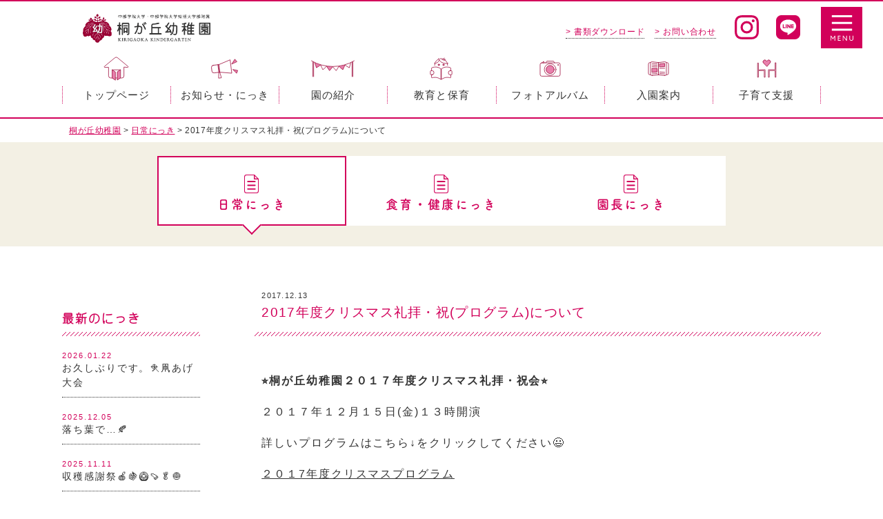

--- FILE ---
content_type: text/html; charset=UTF-8
request_url: https://kirigaokayouchien.jp/blog/2017%E5%B9%B4%E5%BA%A6%E3%82%AF%E3%83%AA%E3%82%B9%E3%83%9E%E3%82%B9%E7%A4%BC%E6%8B%9D%E3%83%BB%E7%A5%9D%E3%83%97%E3%83%AD%E3%82%B0%E3%83%A9%E3%83%A0%E3%81%AB%E3%81%A4%E3%81%84%E3%81%A6/
body_size: 13311
content:
<!doctype html>
<html lang="ja">
<head>
<!-- Google tag (gtag.js) -->
<script async src="https://www.googletagmanager.com/gtag/js?id=G-JP6SZH82XG"></script>
<script>
  window.dataLayer = window.dataLayer || [];
  function gtag(){dataLayer.push(arguments);}
  gtag('js', new Date());

  gtag('config', 'G-JP6SZH82XG');
</script>

<meta charset="UTF-8">
<title>2017年度クリスマス礼拝・祝(プログラム)について &#8211; 桐が丘幼稚園</title>
<meta name="description" content="関市 中部学院大学 桐が丘幼稚園のウェブサイトです。園の特徴、教育・保育についてご紹介しております。" />
<meta name="keywords" content="関市,幼稚園,中部学院,済美学院,子育て支援,桐が丘幼稚園,預かり保育" />
<meta name="viewport" content="width=device-width,initial-scale=1.0">
<meta http-equiv="X-UA-Compatible" content="IE=edge">
<meta name="format-detection" content="telephone=no">


<!--------- CSS --------->
<link rel="stylesheet" href="/dspt_mailform_v1.0.0/mailform/mfp.statics/mailformpro.css?201708031400" type="text/css"><!--メールフォームプロDsptオリジナルCSS-->
<link rel="stylesheet" type="text/css" href="https://kirigaokayouchien.jp/wp/wp-content/themes/kirigaokayouchien/css/editor-style.css" />
<link rel="stylesheet" type="text/css" href="https://kirigaokayouchien.jp/wp/wp-content/themes/kirigaokayouchien/lib/slick-1.8.1/slick/slick.css"/>
<link rel="stylesheet" type="text/css" href="https://kirigaokayouchien.jp/wp/wp-content/themes/kirigaokayouchien/lib/slick-1.8.1/slick/slick-theme.css"/>
<link rel="stylesheet" media="all" type="text/css" href="https://kirigaokayouchien.jp/wp/wp-content/themes/kirigaokayouchien/lib/fancybox/jquery.fancybox.min.css?v=2.1.5" media="screen" />
<link rel="stylesheet" href="https://kirigaokayouchien.jp/wp/wp-content/themes/kirigaokayouchien/lib/animatedModal/demo/css/animate.min.css">
<link rel="stylesheet" type="text/css" href="https://kirigaokayouchien.jp/wp/wp-content/themes/kirigaokayouchien/lib/Remodal/remodal.css" media="screen and (max-width:767px)" />
<link rel="stylesheet" type="text/css" href="https://kirigaokayouchien.jp/wp/wp-content/themes/kirigaokayouchien/lib/Remodal/remodal-default-theme.css" media="screen and (max-width:767px)" />
	
	<link rel="stylesheet" type="text/css" href="https://kirigaokayouchien.jp/wp/wp-content/themes/kirigaokayouchien/css/blog.css?202204181533" />
	


<!--------- CSS --------->
	
<!--------- JavaScript --------->
<script defer src="https://ajax.googleapis.com/ajax/libs/jquery/3.2.1/jquery.min.js"></script>
<script defer src="https://cdnjs.cloudflare.com/ajax/libs/picturefill/3.0.3/picturefill.min.js"></script>
<script defer src="https://kirigaokayouchien.jp/wp/wp-content/themes/kirigaokayouchien/lib/lazysizes-gh-pages/lazysizes.min.js"></script>
<script defer src="https://kirigaokayouchien.jp/wp/wp-content/themes/kirigaokayouchien/lib/jquery-match-height/jquery.matchHeight.min.js"></script>
<script defer src="https://kirigaokayouchien.jp/wp/wp-content/themes/kirigaokayouchien/lib/slick-1.8.1/slick/slick.min.js"></script>
<script defer type="text/javascript" src="https://kirigaokayouchien.jp/wp/wp-content/themes/kirigaokayouchien/lib/fancybox/jquery.fancybox.min.js?v=2.1.5"></script>
<script defer type="text/javascript" src="https://kirigaokayouchien.jp/wp/wp-content/themes/kirigaokayouchien/lib/animatedModal/animatedModal.min.js"></script>
<script defer type="text/javascript" src="https://kirigaokayouchien.jp/wp/wp-content/themes/kirigaokayouchien/lib/Remodal/remodal.min.js"></script>
<script defer src="https://kirigaokayouchien.jp/wp/wp-content/themes/kirigaokayouchien/js/common.js"></script>

<!--------- JavaScript --------->
	
<!--------- AdobeFonts --------->
<script>
  (function(d) {
    var config = {
      kitId: 'gur3xho',
      scriptTimeout: 3000,
      async: true
    },
    h=d.documentElement,t=setTimeout(function(){h.className=h.className.replace(/\bwf-loading\b/g,"")+" wf-inactive";},config.scriptTimeout),tk=d.createElement("script"),f=false,s=d.getElementsByTagName("script")[0],a;h.className+=" wf-loading";tk.src='https://use.typekit.net/'+config.kitId+'.js';tk.async=true;tk.onload=tk.onreadystatechange=function(){a=this.readyState;if(f||a&&a!="complete"&&a!="loaded")return;f=true;clearTimeout(t);try{Typekit.load(config)}catch(e){}};s.parentNode.insertBefore(tk,s)
  })(document);
</script>
<!--------- /AdobeFonts --------->

<link rel="apple-touch-icon" href="https://kirigaokayouchien.jp/wp/wp-content/themes/kirigaokayouchien/img/apple-touch-icon.png">
<link rel="shortcut icon" href="https://kirigaokayouchien.jp/wp/wp-content/themes/kirigaokayouchien/img/favicon.ico">

<meta name='robots' content='max-image-preview:large' />
<link rel="alternate" title="oEmbed (JSON)" type="application/json+oembed" href="https://kirigaokayouchien.jp/wp-json/oembed/1.0/embed?url=https%3A%2F%2Fkirigaokayouchien.jp%2Fblog%2F2017%25e5%25b9%25b4%25e5%25ba%25a6%25e3%2582%25af%25e3%2583%25aa%25e3%2582%25b9%25e3%2583%259e%25e3%2582%25b9%25e7%25a4%25bc%25e6%258b%259d%25e3%2583%25bb%25e7%25a5%259d%25e3%2583%2597%25e3%2583%25ad%25e3%2582%25b0%25e3%2583%25a9%25e3%2583%25a0%25e3%2581%25ab%25e3%2581%25a4%25e3%2581%2584%25e3%2581%25a6%2F" />
<link rel="alternate" title="oEmbed (XML)" type="text/xml+oembed" href="https://kirigaokayouchien.jp/wp-json/oembed/1.0/embed?url=https%3A%2F%2Fkirigaokayouchien.jp%2Fblog%2F2017%25e5%25b9%25b4%25e5%25ba%25a6%25e3%2582%25af%25e3%2583%25aa%25e3%2582%25b9%25e3%2583%259e%25e3%2582%25b9%25e7%25a4%25bc%25e6%258b%259d%25e3%2583%25bb%25e7%25a5%259d%25e3%2583%2597%25e3%2583%25ad%25e3%2582%25b0%25e3%2583%25a9%25e3%2583%25a0%25e3%2581%25ab%25e3%2581%25a4%25e3%2581%2584%25e3%2581%25a6%2F&#038;format=xml" />
<style id='wp-img-auto-sizes-contain-inline-css' type='text/css'>
img:is([sizes=auto i],[sizes^="auto," i]){contain-intrinsic-size:3000px 1500px}
/*# sourceURL=wp-img-auto-sizes-contain-inline-css */
</style>
<link rel='stylesheet' id='twb-open-sans-css' href='https://fonts.googleapis.com/css?family=Open+Sans%3A300%2C400%2C500%2C600%2C700%2C800&#038;display=swap&#038;ver=6.9' type='text/css' media='all' />
<link rel='stylesheet' id='twbbwg-global-css' href='https://kirigaokayouchien.jp/wp/wp-content/plugins/photo-gallery/booster/assets/css/global.css?ver=1.0.0' type='text/css' media='all' />
<style id='wp-emoji-styles-inline-css' type='text/css'>

	img.wp-smiley, img.emoji {
		display: inline !important;
		border: none !important;
		box-shadow: none !important;
		height: 1em !important;
		width: 1em !important;
		margin: 0 0.07em !important;
		vertical-align: -0.1em !important;
		background: none !important;
		padding: 0 !important;
	}
/*# sourceURL=wp-emoji-styles-inline-css */
</style>
<style id='wp-block-library-inline-css' type='text/css'>
:root{--wp-block-synced-color:#7a00df;--wp-block-synced-color--rgb:122,0,223;--wp-bound-block-color:var(--wp-block-synced-color);--wp-editor-canvas-background:#ddd;--wp-admin-theme-color:#007cba;--wp-admin-theme-color--rgb:0,124,186;--wp-admin-theme-color-darker-10:#006ba1;--wp-admin-theme-color-darker-10--rgb:0,107,160.5;--wp-admin-theme-color-darker-20:#005a87;--wp-admin-theme-color-darker-20--rgb:0,90,135;--wp-admin-border-width-focus:2px}@media (min-resolution:192dpi){:root{--wp-admin-border-width-focus:1.5px}}.wp-element-button{cursor:pointer}:root .has-very-light-gray-background-color{background-color:#eee}:root .has-very-dark-gray-background-color{background-color:#313131}:root .has-very-light-gray-color{color:#eee}:root .has-very-dark-gray-color{color:#313131}:root .has-vivid-green-cyan-to-vivid-cyan-blue-gradient-background{background:linear-gradient(135deg,#00d084,#0693e3)}:root .has-purple-crush-gradient-background{background:linear-gradient(135deg,#34e2e4,#4721fb 50%,#ab1dfe)}:root .has-hazy-dawn-gradient-background{background:linear-gradient(135deg,#faaca8,#dad0ec)}:root .has-subdued-olive-gradient-background{background:linear-gradient(135deg,#fafae1,#67a671)}:root .has-atomic-cream-gradient-background{background:linear-gradient(135deg,#fdd79a,#004a59)}:root .has-nightshade-gradient-background{background:linear-gradient(135deg,#330968,#31cdcf)}:root .has-midnight-gradient-background{background:linear-gradient(135deg,#020381,#2874fc)}:root{--wp--preset--font-size--normal:16px;--wp--preset--font-size--huge:42px}.has-regular-font-size{font-size:1em}.has-larger-font-size{font-size:2.625em}.has-normal-font-size{font-size:var(--wp--preset--font-size--normal)}.has-huge-font-size{font-size:var(--wp--preset--font-size--huge)}.has-text-align-center{text-align:center}.has-text-align-left{text-align:left}.has-text-align-right{text-align:right}.has-fit-text{white-space:nowrap!important}#end-resizable-editor-section{display:none}.aligncenter{clear:both}.items-justified-left{justify-content:flex-start}.items-justified-center{justify-content:center}.items-justified-right{justify-content:flex-end}.items-justified-space-between{justify-content:space-between}.screen-reader-text{border:0;clip-path:inset(50%);height:1px;margin:-1px;overflow:hidden;padding:0;position:absolute;width:1px;word-wrap:normal!important}.screen-reader-text:focus{background-color:#ddd;clip-path:none;color:#444;display:block;font-size:1em;height:auto;left:5px;line-height:normal;padding:15px 23px 14px;text-decoration:none;top:5px;width:auto;z-index:100000}html :where(.has-border-color){border-style:solid}html :where([style*=border-top-color]){border-top-style:solid}html :where([style*=border-right-color]){border-right-style:solid}html :where([style*=border-bottom-color]){border-bottom-style:solid}html :where([style*=border-left-color]){border-left-style:solid}html :where([style*=border-width]){border-style:solid}html :where([style*=border-top-width]){border-top-style:solid}html :where([style*=border-right-width]){border-right-style:solid}html :where([style*=border-bottom-width]){border-bottom-style:solid}html :where([style*=border-left-width]){border-left-style:solid}html :where(img[class*=wp-image-]){height:auto;max-width:100%}:where(figure){margin:0 0 1em}html :where(.is-position-sticky){--wp-admin--admin-bar--position-offset:var(--wp-admin--admin-bar--height,0px)}@media screen and (max-width:600px){html :where(.is-position-sticky){--wp-admin--admin-bar--position-offset:0px}}

/*# sourceURL=wp-block-library-inline-css */
</style><style id='global-styles-inline-css' type='text/css'>
:root{--wp--preset--aspect-ratio--square: 1;--wp--preset--aspect-ratio--4-3: 4/3;--wp--preset--aspect-ratio--3-4: 3/4;--wp--preset--aspect-ratio--3-2: 3/2;--wp--preset--aspect-ratio--2-3: 2/3;--wp--preset--aspect-ratio--16-9: 16/9;--wp--preset--aspect-ratio--9-16: 9/16;--wp--preset--color--black: #000000;--wp--preset--color--cyan-bluish-gray: #abb8c3;--wp--preset--color--white: #ffffff;--wp--preset--color--pale-pink: #f78da7;--wp--preset--color--vivid-red: #cf2e2e;--wp--preset--color--luminous-vivid-orange: #ff6900;--wp--preset--color--luminous-vivid-amber: #fcb900;--wp--preset--color--light-green-cyan: #7bdcb5;--wp--preset--color--vivid-green-cyan: #00d084;--wp--preset--color--pale-cyan-blue: #8ed1fc;--wp--preset--color--vivid-cyan-blue: #0693e3;--wp--preset--color--vivid-purple: #9b51e0;--wp--preset--gradient--vivid-cyan-blue-to-vivid-purple: linear-gradient(135deg,rgb(6,147,227) 0%,rgb(155,81,224) 100%);--wp--preset--gradient--light-green-cyan-to-vivid-green-cyan: linear-gradient(135deg,rgb(122,220,180) 0%,rgb(0,208,130) 100%);--wp--preset--gradient--luminous-vivid-amber-to-luminous-vivid-orange: linear-gradient(135deg,rgb(252,185,0) 0%,rgb(255,105,0) 100%);--wp--preset--gradient--luminous-vivid-orange-to-vivid-red: linear-gradient(135deg,rgb(255,105,0) 0%,rgb(207,46,46) 100%);--wp--preset--gradient--very-light-gray-to-cyan-bluish-gray: linear-gradient(135deg,rgb(238,238,238) 0%,rgb(169,184,195) 100%);--wp--preset--gradient--cool-to-warm-spectrum: linear-gradient(135deg,rgb(74,234,220) 0%,rgb(151,120,209) 20%,rgb(207,42,186) 40%,rgb(238,44,130) 60%,rgb(251,105,98) 80%,rgb(254,248,76) 100%);--wp--preset--gradient--blush-light-purple: linear-gradient(135deg,rgb(255,206,236) 0%,rgb(152,150,240) 100%);--wp--preset--gradient--blush-bordeaux: linear-gradient(135deg,rgb(254,205,165) 0%,rgb(254,45,45) 50%,rgb(107,0,62) 100%);--wp--preset--gradient--luminous-dusk: linear-gradient(135deg,rgb(255,203,112) 0%,rgb(199,81,192) 50%,rgb(65,88,208) 100%);--wp--preset--gradient--pale-ocean: linear-gradient(135deg,rgb(255,245,203) 0%,rgb(182,227,212) 50%,rgb(51,167,181) 100%);--wp--preset--gradient--electric-grass: linear-gradient(135deg,rgb(202,248,128) 0%,rgb(113,206,126) 100%);--wp--preset--gradient--midnight: linear-gradient(135deg,rgb(2,3,129) 0%,rgb(40,116,252) 100%);--wp--preset--font-size--small: 13px;--wp--preset--font-size--medium: 20px;--wp--preset--font-size--large: 36px;--wp--preset--font-size--x-large: 42px;--wp--preset--spacing--20: 0.44rem;--wp--preset--spacing--30: 0.67rem;--wp--preset--spacing--40: 1rem;--wp--preset--spacing--50: 1.5rem;--wp--preset--spacing--60: 2.25rem;--wp--preset--spacing--70: 3.38rem;--wp--preset--spacing--80: 5.06rem;--wp--preset--shadow--natural: 6px 6px 9px rgba(0, 0, 0, 0.2);--wp--preset--shadow--deep: 12px 12px 50px rgba(0, 0, 0, 0.4);--wp--preset--shadow--sharp: 6px 6px 0px rgba(0, 0, 0, 0.2);--wp--preset--shadow--outlined: 6px 6px 0px -3px rgb(255, 255, 255), 6px 6px rgb(0, 0, 0);--wp--preset--shadow--crisp: 6px 6px 0px rgb(0, 0, 0);}:where(.is-layout-flex){gap: 0.5em;}:where(.is-layout-grid){gap: 0.5em;}body .is-layout-flex{display: flex;}.is-layout-flex{flex-wrap: wrap;align-items: center;}.is-layout-flex > :is(*, div){margin: 0;}body .is-layout-grid{display: grid;}.is-layout-grid > :is(*, div){margin: 0;}:where(.wp-block-columns.is-layout-flex){gap: 2em;}:where(.wp-block-columns.is-layout-grid){gap: 2em;}:where(.wp-block-post-template.is-layout-flex){gap: 1.25em;}:where(.wp-block-post-template.is-layout-grid){gap: 1.25em;}.has-black-color{color: var(--wp--preset--color--black) !important;}.has-cyan-bluish-gray-color{color: var(--wp--preset--color--cyan-bluish-gray) !important;}.has-white-color{color: var(--wp--preset--color--white) !important;}.has-pale-pink-color{color: var(--wp--preset--color--pale-pink) !important;}.has-vivid-red-color{color: var(--wp--preset--color--vivid-red) !important;}.has-luminous-vivid-orange-color{color: var(--wp--preset--color--luminous-vivid-orange) !important;}.has-luminous-vivid-amber-color{color: var(--wp--preset--color--luminous-vivid-amber) !important;}.has-light-green-cyan-color{color: var(--wp--preset--color--light-green-cyan) !important;}.has-vivid-green-cyan-color{color: var(--wp--preset--color--vivid-green-cyan) !important;}.has-pale-cyan-blue-color{color: var(--wp--preset--color--pale-cyan-blue) !important;}.has-vivid-cyan-blue-color{color: var(--wp--preset--color--vivid-cyan-blue) !important;}.has-vivid-purple-color{color: var(--wp--preset--color--vivid-purple) !important;}.has-black-background-color{background-color: var(--wp--preset--color--black) !important;}.has-cyan-bluish-gray-background-color{background-color: var(--wp--preset--color--cyan-bluish-gray) !important;}.has-white-background-color{background-color: var(--wp--preset--color--white) !important;}.has-pale-pink-background-color{background-color: var(--wp--preset--color--pale-pink) !important;}.has-vivid-red-background-color{background-color: var(--wp--preset--color--vivid-red) !important;}.has-luminous-vivid-orange-background-color{background-color: var(--wp--preset--color--luminous-vivid-orange) !important;}.has-luminous-vivid-amber-background-color{background-color: var(--wp--preset--color--luminous-vivid-amber) !important;}.has-light-green-cyan-background-color{background-color: var(--wp--preset--color--light-green-cyan) !important;}.has-vivid-green-cyan-background-color{background-color: var(--wp--preset--color--vivid-green-cyan) !important;}.has-pale-cyan-blue-background-color{background-color: var(--wp--preset--color--pale-cyan-blue) !important;}.has-vivid-cyan-blue-background-color{background-color: var(--wp--preset--color--vivid-cyan-blue) !important;}.has-vivid-purple-background-color{background-color: var(--wp--preset--color--vivid-purple) !important;}.has-black-border-color{border-color: var(--wp--preset--color--black) !important;}.has-cyan-bluish-gray-border-color{border-color: var(--wp--preset--color--cyan-bluish-gray) !important;}.has-white-border-color{border-color: var(--wp--preset--color--white) !important;}.has-pale-pink-border-color{border-color: var(--wp--preset--color--pale-pink) !important;}.has-vivid-red-border-color{border-color: var(--wp--preset--color--vivid-red) !important;}.has-luminous-vivid-orange-border-color{border-color: var(--wp--preset--color--luminous-vivid-orange) !important;}.has-luminous-vivid-amber-border-color{border-color: var(--wp--preset--color--luminous-vivid-amber) !important;}.has-light-green-cyan-border-color{border-color: var(--wp--preset--color--light-green-cyan) !important;}.has-vivid-green-cyan-border-color{border-color: var(--wp--preset--color--vivid-green-cyan) !important;}.has-pale-cyan-blue-border-color{border-color: var(--wp--preset--color--pale-cyan-blue) !important;}.has-vivid-cyan-blue-border-color{border-color: var(--wp--preset--color--vivid-cyan-blue) !important;}.has-vivid-purple-border-color{border-color: var(--wp--preset--color--vivid-purple) !important;}.has-vivid-cyan-blue-to-vivid-purple-gradient-background{background: var(--wp--preset--gradient--vivid-cyan-blue-to-vivid-purple) !important;}.has-light-green-cyan-to-vivid-green-cyan-gradient-background{background: var(--wp--preset--gradient--light-green-cyan-to-vivid-green-cyan) !important;}.has-luminous-vivid-amber-to-luminous-vivid-orange-gradient-background{background: var(--wp--preset--gradient--luminous-vivid-amber-to-luminous-vivid-orange) !important;}.has-luminous-vivid-orange-to-vivid-red-gradient-background{background: var(--wp--preset--gradient--luminous-vivid-orange-to-vivid-red) !important;}.has-very-light-gray-to-cyan-bluish-gray-gradient-background{background: var(--wp--preset--gradient--very-light-gray-to-cyan-bluish-gray) !important;}.has-cool-to-warm-spectrum-gradient-background{background: var(--wp--preset--gradient--cool-to-warm-spectrum) !important;}.has-blush-light-purple-gradient-background{background: var(--wp--preset--gradient--blush-light-purple) !important;}.has-blush-bordeaux-gradient-background{background: var(--wp--preset--gradient--blush-bordeaux) !important;}.has-luminous-dusk-gradient-background{background: var(--wp--preset--gradient--luminous-dusk) !important;}.has-pale-ocean-gradient-background{background: var(--wp--preset--gradient--pale-ocean) !important;}.has-electric-grass-gradient-background{background: var(--wp--preset--gradient--electric-grass) !important;}.has-midnight-gradient-background{background: var(--wp--preset--gradient--midnight) !important;}.has-small-font-size{font-size: var(--wp--preset--font-size--small) !important;}.has-medium-font-size{font-size: var(--wp--preset--font-size--medium) !important;}.has-large-font-size{font-size: var(--wp--preset--font-size--large) !important;}.has-x-large-font-size{font-size: var(--wp--preset--font-size--x-large) !important;}
/*# sourceURL=global-styles-inline-css */
</style>

<style id='classic-theme-styles-inline-css' type='text/css'>
/*! This file is auto-generated */
.wp-block-button__link{color:#fff;background-color:#32373c;border-radius:9999px;box-shadow:none;text-decoration:none;padding:calc(.667em + 2px) calc(1.333em + 2px);font-size:1.125em}.wp-block-file__button{background:#32373c;color:#fff;text-decoration:none}
/*# sourceURL=/wp-includes/css/classic-themes.min.css */
</style>
<link rel='stylesheet' id='bwg_fonts-css' href='https://kirigaokayouchien.jp/wp/wp-content/plugins/photo-gallery/css/bwg-fonts/fonts.css?ver=0.0.1' type='text/css' media='all' />
<link rel='stylesheet' id='sumoselect-css' href='https://kirigaokayouchien.jp/wp/wp-content/plugins/photo-gallery/css/sumoselect.min.css?ver=3.4.6' type='text/css' media='all' />
<link rel='stylesheet' id='mCustomScrollbar-css' href='https://kirigaokayouchien.jp/wp/wp-content/plugins/photo-gallery/css/jquery.mCustomScrollbar.min.css?ver=3.1.5' type='text/css' media='all' />
<link rel='stylesheet' id='bwg_frontend-css' href='https://kirigaokayouchien.jp/wp/wp-content/plugins/photo-gallery/css/styles.min.css?ver=1.8.35' type='text/css' media='all' />
<link rel='stylesheet' id='wp-pagenavi-css' href='https://kirigaokayouchien.jp/wp/wp-content/plugins/wp-pagenavi/pagenavi-css.css?ver=2.70' type='text/css' media='all' />
<script type="text/javascript" src="https://kirigaokayouchien.jp/wp/wp-includes/js/jquery/jquery.min.js?ver=3.7.1" id="jquery-core-js"></script>
<script type="text/javascript" src="https://kirigaokayouchien.jp/wp/wp-includes/js/jquery/jquery-migrate.min.js?ver=3.4.1" id="jquery-migrate-js"></script>
<script type="text/javascript" src="https://kirigaokayouchien.jp/wp/wp-content/plugins/photo-gallery/booster/assets/js/circle-progress.js?ver=1.2.2" id="twbbwg-circle-js"></script>
<script type="text/javascript" id="twbbwg-global-js-extra">
/* <![CDATA[ */
var twb = {"nonce":"7185a0cada","ajax_url":"https://kirigaokayouchien.jp/wp/wp-admin/admin-ajax.php","plugin_url":"https://kirigaokayouchien.jp/wp/wp-content/plugins/photo-gallery/booster","href":"https://kirigaokayouchien.jp/wp/wp-admin/admin.php?page=twbbwg_photo-gallery"};
var twb = {"nonce":"7185a0cada","ajax_url":"https://kirigaokayouchien.jp/wp/wp-admin/admin-ajax.php","plugin_url":"https://kirigaokayouchien.jp/wp/wp-content/plugins/photo-gallery/booster","href":"https://kirigaokayouchien.jp/wp/wp-admin/admin.php?page=twbbwg_photo-gallery"};
//# sourceURL=twbbwg-global-js-extra
/* ]]> */
</script>
<script type="text/javascript" src="https://kirigaokayouchien.jp/wp/wp-content/plugins/photo-gallery/booster/assets/js/global.js?ver=1.0.0" id="twbbwg-global-js"></script>
<script type="text/javascript" src="https://kirigaokayouchien.jp/wp/wp-content/plugins/photo-gallery/js/jquery.sumoselect.min.js?ver=3.4.6" id="sumoselect-js"></script>
<script type="text/javascript" src="https://kirigaokayouchien.jp/wp/wp-content/plugins/photo-gallery/js/tocca.min.js?ver=2.0.9" id="bwg_mobile-js"></script>
<script type="text/javascript" src="https://kirigaokayouchien.jp/wp/wp-content/plugins/photo-gallery/js/jquery.mCustomScrollbar.concat.min.js?ver=3.1.5" id="mCustomScrollbar-js"></script>
<script type="text/javascript" src="https://kirigaokayouchien.jp/wp/wp-content/plugins/photo-gallery/js/jquery.fullscreen.min.js?ver=0.6.0" id="jquery-fullscreen-js"></script>
<script type="text/javascript" id="bwg_frontend-js-extra">
/* <![CDATA[ */
var bwg_objectsL10n = {"bwg_field_required":"\u30d5\u30a3\u30fc\u30eb\u30c9\u306f\u5fc5\u9808\u3067\u3059\u3002","bwg_mail_validation":"\u3053\u308c\u306f\u6709\u52b9\u306a\u30e1\u30fc\u30eb\u30a2\u30c9\u30ec\u30b9\u3067\u306f\u3042\u308a\u307e\u305b\u3093\u3002","bwg_search_result":"\u691c\u7d22\u306b\u4e00\u81f4\u3059\u308b\u753b\u50cf\u304c\u3042\u308a\u307e\u305b\u3093\u3002","bwg_select_tag":"Select Tag","bwg_order_by":"Order By","bwg_search":"\u691c\u7d22","bwg_show_ecommerce":"Show Ecommerce","bwg_hide_ecommerce":"Hide Ecommerce","bwg_show_comments":"\u30b3\u30e1\u30f3\u30c8\u3092\u8868\u793a","bwg_hide_comments":"\u30b3\u30e1\u30f3\u30c8\u3092\u975e\u8868\u793a\u306b\u3057\u307e\u3059","bwg_restore":"\u5fa9\u5143\u3057\u307e\u3059","bwg_maximize":"\u6700\u5927\u5316\u3057\u307e\u3059","bwg_fullscreen":"\u30d5\u30eb\u30b9\u30af\u30ea\u30fc\u30f3","bwg_exit_fullscreen":"\u30d5\u30eb\u30b9\u30af\u30ea\u30fc\u30f3\u3092\u7d42\u4e86\u3057\u307e\u3059","bwg_search_tag":"SEARCH...","bwg_tag_no_match":"No tags found","bwg_all_tags_selected":"All tags selected","bwg_tags_selected":"tags selected","play":"\u518d\u751f","pause":"\u4e00\u6642\u505c\u6b62\u3057\u307e\u3059","is_pro":"","bwg_play":"\u518d\u751f","bwg_pause":"\u4e00\u6642\u505c\u6b62\u3057\u307e\u3059","bwg_hide_info":"\u60c5\u5831\u3092\u96a0\u3059","bwg_show_info":"\u60c5\u5831\u3092\u8868\u793a\u3057\u307e\u3059","bwg_hide_rating":"Hide rating","bwg_show_rating":"Show rating","ok":"Ok","cancel":"Cancel","select_all":"Select all","lazy_load":"0","lazy_loader":"https://kirigaokayouchien.jp/wp/wp-content/plugins/photo-gallery/images/ajax_loader.png","front_ajax":"0","bwg_tag_see_all":"see all tags","bwg_tag_see_less":"see less tags"};
//# sourceURL=bwg_frontend-js-extra
/* ]]> */
</script>
<script type="text/javascript" src="https://kirigaokayouchien.jp/wp/wp-content/plugins/photo-gallery/js/scripts.min.js?ver=1.8.35" id="bwg_frontend-js"></script>
<link rel="https://api.w.org/" href="https://kirigaokayouchien.jp/wp-json/" /><link rel="canonical" href="https://kirigaokayouchien.jp/blog/2017%e5%b9%b4%e5%ba%a6%e3%82%af%e3%83%aa%e3%82%b9%e3%83%9e%e3%82%b9%e7%a4%bc%e6%8b%9d%e3%83%bb%e7%a5%9d%e3%83%97%e3%83%ad%e3%82%b0%e3%83%a9%e3%83%a0%e3%81%ab%e3%81%a4%e3%81%84%e3%81%a6/" />
<link rel='shortlink' href='https://kirigaokayouchien.jp/?p=923' />


</head>
	
<body class="wp-singular blog-template-default single single-blog postid-923 wp-theme-kirigaokayouchien">
	<div class="load_mask">
		<div class="loading">
		  <div class="circle1"></div>
		  <div class="circle2"></div>
		</div>
	</div>
	
	<header class="header ">
<!--
		<a class="logo100" href="https://gifuseibigakuin.jp/" target="_blank">
			<img src="https://kirigaokayouchien.jp/wp/wp-content/themes/kirigaokayouchien/img/common/logo100.png" alt="岐阜済美学院 創立100周年">
		</a>
-->
		<h1 class="logo">
			<a href="/">
				<img src="https://kirigaokayouchien.jp/wp/wp-content/themes/kirigaokayouchien/img/common/logo.png" alt="中部学院大学・中部学院大学短期大学部 桐が丘幼稚園">
			</a>
		</h1>
		<a href="https://www.instagram.com/kirigaok/" target="_blank" class="sns_btn insta"><img src="https://kirigaokayouchien.jp/wp/wp-content/themes/kirigaokayouchien/img/common/icon_insta.svg" alt="中部学院大学・中部学院大学短期大学部 桐が丘幼稚園Instagram"></a>
		<a href="https://liff.line.me/1645278921-kWRPP32q/?accountId=053beqyz" target="_blank" class="sns_btn line"><img src="https://kirigaokayouchien.jp/wp/wp-content/themes/kirigaokayouchien/img/common/icon_line.svg" alt="中部学院大学・中部学院大学短期大学部 桐が丘幼稚園LINE"></a>
		<ul class="head_nav">
			<li><a href="/document">&gt; 書類ダウンロード</a></li>
			<li><a href="/contact">&gt; お問い合わせ</a></li>
		</ul>
		<a href="#modal-01" class="menu_open" id="open-01">
			<img src="https://kirigaokayouchien.jp/wp/wp-content/themes/kirigaokayouchien/img/common/menu.svg" alt="menu">
		</a>
	</header>
	
		<div class="hd_space"></div>
	<nav class="gnav front font_yugo">
	<ul class="level1">
		<li>
			<a href="/"><img src="https://kirigaokayouchien.jp/wp/wp-content/themes/kirigaokayouchien/img/common/gnav01.svg" alt=""><span>トップページ</span></a>
		</li>
		<li>
			<a><img src="https://kirigaokayouchien.jp/wp/wp-content/themes/kirigaokayouchien/img/common/gnav02.svg" alt=""><span class="info">お知らせ・にっき</span></a>
			<ul class="level2">
				<li>
					<a href="/info"><img src="https://kirigaokayouchien.jp/wp/wp-content/themes/kirigaokayouchien/img/common/gnav02a.jpg" alt=""><span>お知らせ</span></a>
				</li>
				<li>
					<a href="/blog"><img src="https://kirigaokayouchien.jp/wp/wp-content/themes/kirigaokayouchien/img/common/gnav02b.jpg" alt=""><span>日常にっき</span></a>
				</li>
				<li>
					<a href="/deetary_ed_blog"><img src="https://kirigaokayouchien.jp/wp/wp-content/themes/kirigaokayouchien/img/common/gnav02c.jpg" alt=""><span>食育・健康にっき</span></a>
				</li>
				<li>
					<a href="/principal_blog"><img src="https://kirigaokayouchien.jp/wp/wp-content/themes/kirigaokayouchien/img/common/gnav02d.jpg?2104201844" alt=""><span>園長にっき</span></a>
				</li>
			</ul>
		</li>
		<li>
			<a><img src="https://kirigaokayouchien.jp/wp/wp-content/themes/kirigaokayouchien/img/common/gnav03.svg" alt=""><span>園の紹介</span></a>
			<ul class="level2">
				<li>
					<a href="/feature"><img src="https://kirigaokayouchien.jp/wp/wp-content/themes/kirigaokayouchien/img/common/gnav03a.jpg" alt=""><span>園の特徴</span></a>
				</li>
				<li>
					<a href="/about"><img src="https://kirigaokayouchien.jp/wp/wp-content/themes/kirigaokayouchien/img/common/gnav03b.jpg" alt=""><span>桐が丘幼稚園について</span></a>
				</li>
				<li>
					<a href="/activity"><img src="https://kirigaokayouchien.jp/wp/wp-content/themes/kirigaokayouchien/img/common/gnav03c.jpg" alt=""><span>活動紹介</span></a>
				</li>
			</ul>
		</li>
		<li>
			<a><img src="https://kirigaokayouchien.jp/wp/wp-content/themes/kirigaokayouchien/img/common/gnav04.svg" alt=""><span>教育と保育</span></a>
			<ul class="level2">
				<li>
					<a href="/aday"><img src="https://kirigaokayouchien.jp/wp/wp-content/themes/kirigaokayouchien/img/common/gnav04a.jpg" alt=""><span>園の一日</span></a>
				</li>
				<li>
					<a href="/schedule"><img src="https://kirigaokayouchien.jp/wp/wp-content/themes/kirigaokayouchien/img/common/gnav04b.jpg" alt=""><span>年間スケジュール</span></a>
				</li>
				<li>
					<a href="/shokuiku"><img src="https://kirigaokayouchien.jp/wp/wp-content/themes/kirigaokayouchien/img/common/gnav04c.jpg" alt=""><span>食育について</span></a>
				</li>
			</ul>
		</li>
		<li>
			<a href="/photo"><img src="https://kirigaokayouchien.jp/wp/wp-content/themes/kirigaokayouchien/img/common/gnav05.svg" alt=""><span>フォトアルバム</span></a>
		</li>
		<li>
			<a href="/entry"><img src="https://kirigaokayouchien.jp/wp/wp-content/themes/kirigaokayouchien/img/common/gnav06.svg" alt=""><span>入園案内</span></a>
			<ul class="level2">
				<li>
					<a href="/entry#bosyu"><img src="https://kirigaokayouchien.jp/wp/wp-content/themes/kirigaokayouchien/img/common/gnav06a.jpg" alt=""><span>募集要項</span></a>
				</li>
				<li>
					<a href="/entry#hoiku"><img src="https://kirigaokayouchien.jp/wp/wp-content/themes/kirigaokayouchien/img/common/gnav06b.jpg" alt=""><span>保育について</span></a>
				</li>
				<li>
					<a href="/faq"><img src="https://kirigaokayouchien.jp/wp/wp-content/themes/kirigaokayouchien/img/common/gnav06c.jpg" alt=""><span>よくあるご質問</span></a>
				</li>
				<li>
					<a href="/voice"><img src="https://kirigaokayouchien.jp/wp/wp-content/themes/kirigaokayouchien/img/common/gnav06d.jpg" alt=""><span>保護者さまの声</span></a>
				</li>
			</ul>
		</li>
		<li>
			<a href="/consultation"><img src="https://kirigaokayouchien.jp/wp/wp-content/themes/kirigaokayouchien/img/common/gnav07.svg" alt=""><span>子育て支援</span></a>
		</li>
	</ul>
</nav>		
	<div class="drawer" id="modal-01">
		<div class="wrap">
			<div class="bg_img"></div>
			<div class="menu_area">
				<div class="close_btn close-modal-01">
					<img src="https://kirigaokayouchien.jp/wp/wp-content/themes/kirigaokayouchien/img/common/close.svg" alt="close">
				</div>
				<div class="menu_top">
					<img class="logo" src="https://kirigaokayouchien.jp/wp/wp-content/themes/kirigaokayouchien/img/common/logo.png" alt="中部学院大学・中部学院大学短期大学部 桐が丘幼稚園">
					<a href="/contact" class="contact font_tsukushi">お問い合わせ</a>
				</div>

				<div class="menu_list_wrap font_yugo">
					<ul class="level1">
						<li><a href="/" class="title">トップページ</a></li>
						<li><a href="/info" class="title">お知らせ</a></li>
						<li>
							<p class="title tit2">にっき</p>
							<ul class="level2">
								<li><a href="/blog">日常にっき</a></li>
								<li><a href="/deetary_ed_blog">食育・健康にっき</a></li>
								<li><a href="/principal_blog">園長にっき</a></li>
							</ul>
						</li>
						<li>
							<p class="title tit2">園の紹介</p>
							<ul class="level2">
								<li><a href="/feature">園の特徴</a></li>
								<li><a href="/about">桐が丘幼稚園について</a></li>
								<li><a href="/activity">活動紹介</a></li>
							</ul>
						</li>
						<li>
							<p class="title tit2">教育と保育</p>
							<ul class="level2">
								<li><a href="/aday">園の一日</a></li>
								<li><a href="/schedule">年間スケジュール</a></li>
								<li><a href="/shokuiku">食育について</a></li>
							</ul>
						</li>
					</ul>
					<ul class="level1">
						<li><a href="/photo" class="title">フォトアルバム</a></li>
						<li>
							<a href="/entry" class="title tit2">入園案内</a>
							<ul class="level2">
								<li><a href="/entry#bosyu">募集要項</a></li>
								<li><a href="/entry#hoiku">保育について</a></li>
								<li><a href="/faq">よくあるご質問</a></li>
								<li><a href="/voice">保護者さまの声</a></li>
							</ul>
						</li>
						<li><a href="/consultation" class="title">子育て支援</a></li>
						<li><a href="/access" class="title">アクセスマップ・バスルート</a></li>
						<li><a href="/document" class="title">書類ダウンロード</a></li>
						<li><a href="/link" class="title">リンク</a></li>
						<li><a href="/sitemap" class="title">サイトマップ</a></li>
						<li><a href="https://www.instagram.com/kirigaok/" target="_blank" class="title">Instagram</a></li>
						<li><a href="https://liff.line.me/1645278921-kWRPP32q/?accountId=053beqyz" target="_blank" class="title">LINE</a></li>
					</ul>
				</div>
			</div>
		</div>
		
		<!--------- SP --------->
		<section class="com_sec_contact display_sp">
			<img class="logo" src="https://kirigaokayouchien.jp/wp/wp-content/themes/kirigaokayouchien/img/common/logo.png" alt="中部学院大学・中部学院大学短期大学部 桐が丘幼稚園">
<address>〒501-3938 岐阜県関市桐ヶ丘2丁目2番地</address>
<a class="tel" href="tel:0575240628"><span>TEL.</span>0575-24-0628</a>
<p class="time">［ 8:30〜17:00（平日）］</p>			<a href="/contact" class="btn font_jun">お問い合わせ</a>
		</section>
		
		<div class="footer display_sp">
			<ul class="relation_list">
	<li>
		<a href="https://gifuseibigakuin.jp/" target="_blank"><img src="https://kirigaokayouchien.jp/wp/wp-content/themes/kirigaokayouchien/img/common/banner_a.png" alt="岐阜済美学院 100周年記念事業サイト" class="display_pc"><span class="display_sp">岐阜済美学院 創立100周年</span></a>
	</li>
	<li><a href="https://www.chubu-gu.ac.jp/" target="_blank"><span>中部学院大学<br class="br_pc">中部学院大学短期大学部</span></a></li>
	<li><a href="https://www.gifu-seibi.ed.jp/" target="_blank"><span>済美高等学校</span></a></li>
	<li><a href="https://fuzokuyouchien.jp/" target="_blank"><span>ふぞく幼稚園</span></a></li>
	<li><a href="https://chubufukushikai.jp/tokiwahoikuen/" target="_blank"><span>常磐保育園</span></a></li>
	<li><a href="https://chubufukushikai.jp/iwanoda-center/" target="_blank"><span>岩野田児童センター</span></a></li>
</ul>
<small class="copy_right">© 2017 GIFU SEIBI GAKUIN.</small>		</div>
		<!--------- /SP --------->
	</div>
	
		<div class="breadcrumbs">
		<div class="inner">
			<!-- Breadcrumb NavXT 7.4.1 -->
<span property="itemListElement" typeof="ListItem"><a property="item" typeof="WebPage" title="桐が丘幼稚園へ移動" href="https://kirigaokayouchien.jp" class="home"><span property="name">桐が丘幼稚園</span></a><meta property="position" content="1"></span> &gt; <span property="itemListElement" typeof="ListItem"><a property="item" typeof="WebPage" title="日常にっきへ移動" href="https://kirigaokayouchien.jp/blog/" class="archive post-blog-archive"><span property="name">日常にっき</span></a><meta property="position" content="2"></span> &gt; <span property="itemListElement" typeof="ListItem"><span property="name">2017年度クリスマス礼拝・祝(プログラム)について</span><meta property="position" content="3"></span>		</div>
	</div>
		

<div id="page_blog">
		<div class="com_under_title display_sp">
		<h1 class="page_title font_tsukushi">日常にっき</h1>
	</div>
	<!---------------- ブログの種類ナビ -------------->
	<div class="blog_nav">
		<ul>
			<li>
				<a href="/blog" class="font_tsukushi active">日常にっき</a>
			</li>
			<li>
				<a href="/deetary_ed_blog" class="font_tsukushi ">食育・健康にっき</a>
			</li>
			<li>
				<a href="/principal_blog" class="font_tsukushi ">園長にっき</a>
			</li>
		</ul>
	</div>
	<!---------------- /ブログの種類ナビ -------------->
		
	

	<!---------------- SP -------------->
	<div class="detail_btn_wrap sp_top">
		<div class="prev">
			<a href="https://kirigaokayouchien.jp/blog/%e3%82%af%e3%83%aa%e3%82%b9%e3%83%9e%e3%82%b9%e7%a4%bc%e6%8b%9d%e2%98%85%e7%a5%9d%e4%bc%9a/" rel="next">< 次のページへ</a>		</div>
		<a href="/blog" class="back_btn">一覧へ戻る</a>
		<div class="next">
			<a href="https://kirigaokayouchien.jp/blog/%e4%b8%ad%e5%9b%bd%e3%81%ae%e5%ad%a6%e6%a0%a1%e9%96%a2%e4%bf%82%e8%80%85%e3%81%ae%e8%a8%aa%e5%95%8f/" rel="prev">前のページへ ></a>		</div>
	</div>
	<!---------------- /SP -------------->

	<section class="sec_blog">

		<!---------------- サイドバー -------------->
		
<aside class="sidebar">
	<!---------------- 最新のお知らせor最新のにっき -------------->
	<!---------------- PC -------------->
	<div class="side_box new_box">
		<h2 class="font_jun">
			最新のにっき		</h2>
		<ul>
						<li>
				<article>
					<a href="https://kirigaokayouchien.jp/blog/%e3%81%8a%e4%b9%85%e3%81%97%e3%81%b6%e3%82%8a%e3%81%a7%e3%81%99%e3%80%82%e5%87%a7%e3%81%82%e3%81%92%e5%a4%a7%e4%bc%9a/">
						<p class="date">2026.01.22</p>
						<h4>お久しぶりです。&#x1fa81;凧あげ大会</h4>
					</a>
				</article>
			</li>
						<li>
				<article>
					<a href="https://kirigaokayouchien.jp/blog/%e8%90%bd%e3%81%a1%e8%91%89%e3%81%a7%f0%9f%8d%82/">
						<p class="date">2025.12.05</p>
						<h4>落ち葉で…&#x1f342;</h4>
					</a>
				</article>
			</li>
						<li>
				<article>
					<a href="https://kirigaokayouchien.jp/blog/%e5%8f%8e%e7%a9%ab%e6%84%9f%e8%ac%9d%e7%a5%ad%f0%9f%8d%8e%f0%9f%8d%87%f0%9f%a5%9d%f0%9f%8d%a0%f0%9f%a5%ac%f0%9f%a7%85/">
						<p class="date">2025.11.11</p>
						<h4>収穫感謝祭&#x1f34e;&#x1f347;&#x1f95d;&#x1f360;&#x1f96c;&#x1f9c5;</h4>
					</a>
				</article>
			</li>
						<li>
				<article>
					<a href="https://kirigaokayouchien.jp/blog/%e3%81%84%e3%82%82%e3%81%bb%e3%82%8a%f0%9f%8d%a0-2/">
						<p class="date">2025.10.26</p>
						<h4>いもほり&#x1f360;</h4>
					</a>
				</article>
			</li>
						<li>
				<article>
					<a href="https://kirigaokayouchien.jp/blog/%e6%b3%a5%e9%81%8a%e3%81%b3/">
						<p class="date">2025.09.17</p>
						<h4>泥遊び</h4>
					</a>
				</article>
			</li>
								</ul>
	</div>
	<!---------------- SP -------------->
	<a href="" class="sp_side" data-remodal-target="modal">
		最新の日常にっき	</a>
	<!---------------- /最新のお知らせor最新のにっき -------------->
	
	<!---------------- 月別一覧 -------------->
		<!---------------- PC -------------->
	<div class="side_box month_box">
		<h2 class="font_jun">月別一覧</h2>
		<ul>
				<li><a href='https://kirigaokayouchien.jp/blog/2026/01/'>2026年1月</a>&nbsp;(1)</li>
	<li><a href='https://kirigaokayouchien.jp/blog/2025/12/'>2025年12月</a>&nbsp;(1)</li>
	<li><a href='https://kirigaokayouchien.jp/blog/2025/11/'>2025年11月</a>&nbsp;(1)</li>
	<li><a href='https://kirigaokayouchien.jp/blog/2025/10/'>2025年10月</a>&nbsp;(1)</li>
	<li><a href='https://kirigaokayouchien.jp/blog/2025/09/'>2025年9月</a>&nbsp;(3)</li>
	<li><a href='https://kirigaokayouchien.jp/blog/2025/07/'>2025年7月</a>&nbsp;(7)</li>
	<li><a href='https://kirigaokayouchien.jp/blog/2025/06/'>2025年6月</a>&nbsp;(8)</li>
	<li><a href='https://kirigaokayouchien.jp/blog/2025/05/'>2025年5月</a>&nbsp;(14)</li>
	<li><a href='https://kirigaokayouchien.jp/blog/2025/04/'>2025年4月</a>&nbsp;(7)</li>
	<li><a href='https://kirigaokayouchien.jp/blog/2025/02/'>2025年2月</a>&nbsp;(4)</li>
	<li><a href='https://kirigaokayouchien.jp/blog/2024/12/'>2024年12月</a>&nbsp;(3)</li>
	<li><a href='https://kirigaokayouchien.jp/blog/2024/11/'>2024年11月</a>&nbsp;(14)</li>
	<li><a href='https://kirigaokayouchien.jp/blog/2024/10/'>2024年10月</a>&nbsp;(4)</li>
	<li><a href='https://kirigaokayouchien.jp/blog/2024/07/'>2024年7月</a>&nbsp;(3)</li>
	<li><a href='https://kirigaokayouchien.jp/blog/2024/06/'>2024年6月</a>&nbsp;(14)</li>
	<li><a href='https://kirigaokayouchien.jp/blog/2024/05/'>2024年5月</a>&nbsp;(20)</li>
	<li><a href='https://kirigaokayouchien.jp/blog/2024/04/'>2024年4月</a>&nbsp;(8)</li>
	<li><a href='https://kirigaokayouchien.jp/blog/2024/03/'>2024年3月</a>&nbsp;(1)</li>
	<li><a href='https://kirigaokayouchien.jp/blog/2024/02/'>2024年2月</a>&nbsp;(1)</li>
	<li><a href='https://kirigaokayouchien.jp/blog/2023/11/'>2023年11月</a>&nbsp;(3)</li>
	<li><a href='https://kirigaokayouchien.jp/blog/2023/10/'>2023年10月</a>&nbsp;(1)</li>
	<li><a href='https://kirigaokayouchien.jp/blog/2023/09/'>2023年9月</a>&nbsp;(4)</li>
	<li><a href='https://kirigaokayouchien.jp/blog/2023/07/'>2023年7月</a>&nbsp;(12)</li>
	<li><a href='https://kirigaokayouchien.jp/blog/2023/06/'>2023年6月</a>&nbsp;(6)</li>
	<li><a href='https://kirigaokayouchien.jp/blog/2023/05/'>2023年5月</a>&nbsp;(8)</li>
	<li><a href='https://kirigaokayouchien.jp/blog/2023/04/'>2023年4月</a>&nbsp;(2)</li>
	<li><a href='https://kirigaokayouchien.jp/blog/2023/03/'>2023年3月</a>&nbsp;(2)</li>
	<li><a href='https://kirigaokayouchien.jp/blog/2023/01/'>2023年1月</a>&nbsp;(2)</li>
	<li><a href='https://kirigaokayouchien.jp/blog/2022/12/'>2022年12月</a>&nbsp;(1)</li>
	<li><a href='https://kirigaokayouchien.jp/blog/2022/10/'>2022年10月</a>&nbsp;(6)</li>
	<li><a href='https://kirigaokayouchien.jp/blog/2022/09/'>2022年9月</a>&nbsp;(2)</li>
	<li><a href='https://kirigaokayouchien.jp/blog/2022/08/'>2022年8月</a>&nbsp;(2)</li>
	<li><a href='https://kirigaokayouchien.jp/blog/2022/07/'>2022年7月</a>&nbsp;(14)</li>
	<li><a href='https://kirigaokayouchien.jp/blog/2022/06/'>2022年6月</a>&nbsp;(10)</li>
	<li><a href='https://kirigaokayouchien.jp/blog/2022/05/'>2022年5月</a>&nbsp;(13)</li>
	<li><a href='https://kirigaokayouchien.jp/blog/2022/04/'>2022年4月</a>&nbsp;(6)</li>
	<li><a href='https://kirigaokayouchien.jp/blog/2022/03/'>2022年3月</a>&nbsp;(3)</li>
	<li><a href='https://kirigaokayouchien.jp/blog/2022/02/'>2022年2月</a>&nbsp;(3)</li>
	<li><a href='https://kirigaokayouchien.jp/blog/2022/01/'>2022年1月</a>&nbsp;(9)</li>
	<li><a href='https://kirigaokayouchien.jp/blog/2021/12/'>2021年12月</a>&nbsp;(7)</li>
	<li><a href='https://kirigaokayouchien.jp/blog/2021/11/'>2021年11月</a>&nbsp;(16)</li>
	<li><a href='https://kirigaokayouchien.jp/blog/2021/10/'>2021年10月</a>&nbsp;(30)</li>
	<li><a href='https://kirigaokayouchien.jp/blog/2021/09/'>2021年9月</a>&nbsp;(15)</li>
	<li><a href='https://kirigaokayouchien.jp/blog/2021/07/'>2021年7月</a>&nbsp;(9)</li>
	<li><a href='https://kirigaokayouchien.jp/blog/2021/06/'>2021年6月</a>&nbsp;(16)</li>
	<li><a href='https://kirigaokayouchien.jp/blog/2021/05/'>2021年5月</a>&nbsp;(18)</li>
	<li><a href='https://kirigaokayouchien.jp/blog/2021/04/'>2021年4月</a>&nbsp;(8)</li>
	<li><a href='https://kirigaokayouchien.jp/blog/2021/02/'>2021年2月</a>&nbsp;(5)</li>
	<li><a href='https://kirigaokayouchien.jp/blog/2020/09/'>2020年9月</a>&nbsp;(1)</li>
	<li><a href='https://kirigaokayouchien.jp/blog/2020/08/'>2020年8月</a>&nbsp;(1)</li>
	<li><a href='https://kirigaokayouchien.jp/blog/2020/07/'>2020年7月</a>&nbsp;(10)</li>
	<li><a href='https://kirigaokayouchien.jp/blog/2020/06/'>2020年6月</a>&nbsp;(11)</li>
	<li><a href='https://kirigaokayouchien.jp/blog/2020/05/'>2020年5月</a>&nbsp;(21)</li>
	<li><a href='https://kirigaokayouchien.jp/blog/2020/04/'>2020年4月</a>&nbsp;(14)</li>
	<li><a href='https://kirigaokayouchien.jp/blog/2019/12/'>2019年12月</a>&nbsp;(4)</li>
	<li><a href='https://kirigaokayouchien.jp/blog/2019/11/'>2019年11月</a>&nbsp;(8)</li>
	<li><a href='https://kirigaokayouchien.jp/blog/2019/10/'>2019年10月</a>&nbsp;(3)</li>
	<li><a href='https://kirigaokayouchien.jp/blog/2019/09/'>2019年9月</a>&nbsp;(1)</li>
	<li><a href='https://kirigaokayouchien.jp/blog/2019/07/'>2019年7月</a>&nbsp;(6)</li>
	<li><a href='https://kirigaokayouchien.jp/blog/2019/06/'>2019年6月</a>&nbsp;(6)</li>
	<li><a href='https://kirigaokayouchien.jp/blog/2019/05/'>2019年5月</a>&nbsp;(4)</li>
	<li><a href='https://kirigaokayouchien.jp/blog/2019/04/'>2019年4月</a>&nbsp;(3)</li>
	<li><a href='https://kirigaokayouchien.jp/blog/2019/03/'>2019年3月</a>&nbsp;(1)</li>
	<li><a href='https://kirigaokayouchien.jp/blog/2019/02/'>2019年2月</a>&nbsp;(1)</li>
	<li><a href='https://kirigaokayouchien.jp/blog/2019/01/'>2019年1月</a>&nbsp;(2)</li>
	<li><a href='https://kirigaokayouchien.jp/blog/2018/12/'>2018年12月</a>&nbsp;(4)</li>
	<li><a href='https://kirigaokayouchien.jp/blog/2018/11/'>2018年11月</a>&nbsp;(5)</li>
	<li><a href='https://kirigaokayouchien.jp/blog/2018/10/'>2018年10月</a>&nbsp;(5)</li>
	<li><a href='https://kirigaokayouchien.jp/blog/2018/09/'>2018年9月</a>&nbsp;(2)</li>
	<li><a href='https://kirigaokayouchien.jp/blog/2018/07/'>2018年7月</a>&nbsp;(6)</li>
	<li><a href='https://kirigaokayouchien.jp/blog/2018/06/'>2018年6月</a>&nbsp;(13)</li>
	<li><a href='https://kirigaokayouchien.jp/blog/2018/05/'>2018年5月</a>&nbsp;(7)</li>
	<li><a href='https://kirigaokayouchien.jp/blog/2018/04/'>2018年4月</a>&nbsp;(3)</li>
	<li><a href='https://kirigaokayouchien.jp/blog/2018/02/'>2018年2月</a>&nbsp;(2)</li>
	<li><a href='https://kirigaokayouchien.jp/blog/2018/01/'>2018年1月</a>&nbsp;(2)</li>
	<li><a href='https://kirigaokayouchien.jp/blog/2017/12/'>2017年12月</a>&nbsp;(5)</li>
	<li><a href='https://kirigaokayouchien.jp/blog/2017/11/'>2017年11月</a>&nbsp;(4)</li>
	<li><a href='https://kirigaokayouchien.jp/blog/2017/10/'>2017年10月</a>&nbsp;(9)</li>
	<li><a href='https://kirigaokayouchien.jp/blog/2017/09/'>2017年9月</a>&nbsp;(5)</li>
	<li><a href='https://kirigaokayouchien.jp/blog/2017/08/'>2017年8月</a>&nbsp;(3)</li>
	<li><a href='https://kirigaokayouchien.jp/blog/2017/07/'>2017年7月</a>&nbsp;(5)</li>
	<li><a href='https://kirigaokayouchien.jp/blog/2017/06/'>2017年6月</a>&nbsp;(5)</li>
	<li><a href='https://kirigaokayouchien.jp/blog/2017/05/'>2017年5月</a>&nbsp;(3)</li>
	<li><a href='https://kirigaokayouchien.jp/blog/2017/04/'>2017年4月</a>&nbsp;(2)</li>
		</ul>
	</div>
	<!---------------- SP -------------->
	<a href="" class="sp_side" data-remodal-target="modal-month">月別一覧</a>
		<!---------------- /月別一覧 -------------->
</aside>


<!---------------- ポップアップ（最新) -------------->
<div class="remodal" data-remodal-id="modal" data-remodal-options="hashTracking:false">
	<h2 class="popup_title font_tsukushi">
		最新のにっき	</h2>
	<a class="popup_close_btn1" data-remodal-action="close">
		<span></span>
		<span></span>
	</a>
	<ul class="popup_list">
				<li>
			<a href="https://kirigaokayouchien.jp/%e5%9c%92%e5%ba%ad%e9%96%8b%e6%94%be%e3%81%ab%e3%81%a4%e3%81%84%e3%81%a6-3/" class="title ellipsis">園庭開放について</a>
			<p class="date">2025.12.04</p>
		</li>
				<li>
			<a href="https://kirigaokayouchien.jp/%e6%9c%ac%e6%97%a5%e3%81%ae%e5%9c%92%e5%ba%ad%e9%96%8b%e6%94%be%e3%81%a8%e5%87%ba%e5%bc%b5%e5%8f%97%e4%bb%98%e3%81%ab%e3%81%a4%e3%81%84%e3%81%a6/" class="title ellipsis">本日の園庭開放と出張受付について</a>
			<p class="date">2025.10.16</p>
		</li>
				<li>
			<a href="https://kirigaokayouchien.jp/6877-2/" class="title ellipsis">園庭開放について</a>
			<p class="date">2025.09.11</p>
		</li>
				<li>
			<a href="https://kirigaokayouchien.jp/%e5%9c%92%e5%ba%ad%e9%96%8b%e6%94%be%e3%81%ab%e3%81%a4%e3%81%84%e3%81%a6-2/" class="title ellipsis">園庭開放について</a>
			<p class="date">2025.07.17</p>
		</li>
				<li>
			<a href="https://kirigaokayouchien.jp/%e5%9c%92%e5%ba%ad%e9%96%8b%e6%94%be%e3%81%ab%e3%81%a4%e3%81%84%e3%81%a6/" class="title ellipsis">園庭開放について</a>
			<p class="date">2025.06.26</p>
		</li>
			</ul>
	<a class="popup_close_btn2 font_jun" data-remodal-action="close">閉じる</a>
</div>
<!---------------- /ポップアップ（最新) -------------->

<!---------------- ポップアップ（月別一覧) -------------->
<div class="remodal" data-remodal-id="modal-month" data-remodal-options="hashTracking:false">
	<h2 class="popup_title font_tsukushi">月別一覧</h2>
	<a class="popup_close_btn1" data-remodal-action="close">
		<span></span>
		<span></span>
	</a>
	<ul class="popup_list month">
			<li><a href='https://kirigaokayouchien.jp/blog/2026/01/'>2026年1月</a>&nbsp;(1)</li>
	<li><a href='https://kirigaokayouchien.jp/blog/2025/12/'>2025年12月</a>&nbsp;(1)</li>
	<li><a href='https://kirigaokayouchien.jp/blog/2025/11/'>2025年11月</a>&nbsp;(1)</li>
	<li><a href='https://kirigaokayouchien.jp/blog/2025/10/'>2025年10月</a>&nbsp;(1)</li>
	<li><a href='https://kirigaokayouchien.jp/blog/2025/09/'>2025年9月</a>&nbsp;(3)</li>
	<li><a href='https://kirigaokayouchien.jp/blog/2025/07/'>2025年7月</a>&nbsp;(7)</li>
	<li><a href='https://kirigaokayouchien.jp/blog/2025/06/'>2025年6月</a>&nbsp;(8)</li>
	<li><a href='https://kirigaokayouchien.jp/blog/2025/05/'>2025年5月</a>&nbsp;(14)</li>
	<li><a href='https://kirigaokayouchien.jp/blog/2025/04/'>2025年4月</a>&nbsp;(7)</li>
	<li><a href='https://kirigaokayouchien.jp/blog/2025/02/'>2025年2月</a>&nbsp;(4)</li>
	<li><a href='https://kirigaokayouchien.jp/blog/2024/12/'>2024年12月</a>&nbsp;(3)</li>
	<li><a href='https://kirigaokayouchien.jp/blog/2024/11/'>2024年11月</a>&nbsp;(14)</li>
	<li><a href='https://kirigaokayouchien.jp/blog/2024/10/'>2024年10月</a>&nbsp;(4)</li>
	<li><a href='https://kirigaokayouchien.jp/blog/2024/07/'>2024年7月</a>&nbsp;(3)</li>
	<li><a href='https://kirigaokayouchien.jp/blog/2024/06/'>2024年6月</a>&nbsp;(14)</li>
	<li><a href='https://kirigaokayouchien.jp/blog/2024/05/'>2024年5月</a>&nbsp;(20)</li>
	<li><a href='https://kirigaokayouchien.jp/blog/2024/04/'>2024年4月</a>&nbsp;(8)</li>
	<li><a href='https://kirigaokayouchien.jp/blog/2024/03/'>2024年3月</a>&nbsp;(1)</li>
	<li><a href='https://kirigaokayouchien.jp/blog/2024/02/'>2024年2月</a>&nbsp;(1)</li>
	<li><a href='https://kirigaokayouchien.jp/blog/2023/11/'>2023年11月</a>&nbsp;(3)</li>
	<li><a href='https://kirigaokayouchien.jp/blog/2023/10/'>2023年10月</a>&nbsp;(1)</li>
	<li><a href='https://kirigaokayouchien.jp/blog/2023/09/'>2023年9月</a>&nbsp;(4)</li>
	<li><a href='https://kirigaokayouchien.jp/blog/2023/07/'>2023年7月</a>&nbsp;(12)</li>
	<li><a href='https://kirigaokayouchien.jp/blog/2023/06/'>2023年6月</a>&nbsp;(6)</li>
	<li><a href='https://kirigaokayouchien.jp/blog/2023/05/'>2023年5月</a>&nbsp;(8)</li>
	<li><a href='https://kirigaokayouchien.jp/blog/2023/04/'>2023年4月</a>&nbsp;(2)</li>
	<li><a href='https://kirigaokayouchien.jp/blog/2023/03/'>2023年3月</a>&nbsp;(2)</li>
	<li><a href='https://kirigaokayouchien.jp/blog/2023/01/'>2023年1月</a>&nbsp;(2)</li>
	<li><a href='https://kirigaokayouchien.jp/blog/2022/12/'>2022年12月</a>&nbsp;(1)</li>
	<li><a href='https://kirigaokayouchien.jp/blog/2022/10/'>2022年10月</a>&nbsp;(6)</li>
	<li><a href='https://kirigaokayouchien.jp/blog/2022/09/'>2022年9月</a>&nbsp;(2)</li>
	<li><a href='https://kirigaokayouchien.jp/blog/2022/08/'>2022年8月</a>&nbsp;(2)</li>
	<li><a href='https://kirigaokayouchien.jp/blog/2022/07/'>2022年7月</a>&nbsp;(14)</li>
	<li><a href='https://kirigaokayouchien.jp/blog/2022/06/'>2022年6月</a>&nbsp;(10)</li>
	<li><a href='https://kirigaokayouchien.jp/blog/2022/05/'>2022年5月</a>&nbsp;(13)</li>
	<li><a href='https://kirigaokayouchien.jp/blog/2022/04/'>2022年4月</a>&nbsp;(6)</li>
	<li><a href='https://kirigaokayouchien.jp/blog/2022/03/'>2022年3月</a>&nbsp;(3)</li>
	<li><a href='https://kirigaokayouchien.jp/blog/2022/02/'>2022年2月</a>&nbsp;(3)</li>
	<li><a href='https://kirigaokayouchien.jp/blog/2022/01/'>2022年1月</a>&nbsp;(9)</li>
	<li><a href='https://kirigaokayouchien.jp/blog/2021/12/'>2021年12月</a>&nbsp;(7)</li>
	<li><a href='https://kirigaokayouchien.jp/blog/2021/11/'>2021年11月</a>&nbsp;(16)</li>
	<li><a href='https://kirigaokayouchien.jp/blog/2021/10/'>2021年10月</a>&nbsp;(30)</li>
	<li><a href='https://kirigaokayouchien.jp/blog/2021/09/'>2021年9月</a>&nbsp;(15)</li>
	<li><a href='https://kirigaokayouchien.jp/blog/2021/07/'>2021年7月</a>&nbsp;(9)</li>
	<li><a href='https://kirigaokayouchien.jp/blog/2021/06/'>2021年6月</a>&nbsp;(16)</li>
	<li><a href='https://kirigaokayouchien.jp/blog/2021/05/'>2021年5月</a>&nbsp;(18)</li>
	<li><a href='https://kirigaokayouchien.jp/blog/2021/04/'>2021年4月</a>&nbsp;(8)</li>
	<li><a href='https://kirigaokayouchien.jp/blog/2021/02/'>2021年2月</a>&nbsp;(5)</li>
	<li><a href='https://kirigaokayouchien.jp/blog/2020/09/'>2020年9月</a>&nbsp;(1)</li>
	<li><a href='https://kirigaokayouchien.jp/blog/2020/08/'>2020年8月</a>&nbsp;(1)</li>
	<li><a href='https://kirigaokayouchien.jp/blog/2020/07/'>2020年7月</a>&nbsp;(10)</li>
	<li><a href='https://kirigaokayouchien.jp/blog/2020/06/'>2020年6月</a>&nbsp;(11)</li>
	<li><a href='https://kirigaokayouchien.jp/blog/2020/05/'>2020年5月</a>&nbsp;(21)</li>
	<li><a href='https://kirigaokayouchien.jp/blog/2020/04/'>2020年4月</a>&nbsp;(14)</li>
	<li><a href='https://kirigaokayouchien.jp/blog/2019/12/'>2019年12月</a>&nbsp;(4)</li>
	<li><a href='https://kirigaokayouchien.jp/blog/2019/11/'>2019年11月</a>&nbsp;(8)</li>
	<li><a href='https://kirigaokayouchien.jp/blog/2019/10/'>2019年10月</a>&nbsp;(3)</li>
	<li><a href='https://kirigaokayouchien.jp/blog/2019/09/'>2019年9月</a>&nbsp;(1)</li>
	<li><a href='https://kirigaokayouchien.jp/blog/2019/07/'>2019年7月</a>&nbsp;(6)</li>
	<li><a href='https://kirigaokayouchien.jp/blog/2019/06/'>2019年6月</a>&nbsp;(6)</li>
	<li><a href='https://kirigaokayouchien.jp/blog/2019/05/'>2019年5月</a>&nbsp;(4)</li>
	<li><a href='https://kirigaokayouchien.jp/blog/2019/04/'>2019年4月</a>&nbsp;(3)</li>
	<li><a href='https://kirigaokayouchien.jp/blog/2019/03/'>2019年3月</a>&nbsp;(1)</li>
	<li><a href='https://kirigaokayouchien.jp/blog/2019/02/'>2019年2月</a>&nbsp;(1)</li>
	<li><a href='https://kirigaokayouchien.jp/blog/2019/01/'>2019年1月</a>&nbsp;(2)</li>
	<li><a href='https://kirigaokayouchien.jp/blog/2018/12/'>2018年12月</a>&nbsp;(4)</li>
	<li><a href='https://kirigaokayouchien.jp/blog/2018/11/'>2018年11月</a>&nbsp;(5)</li>
	<li><a href='https://kirigaokayouchien.jp/blog/2018/10/'>2018年10月</a>&nbsp;(5)</li>
	<li><a href='https://kirigaokayouchien.jp/blog/2018/09/'>2018年9月</a>&nbsp;(2)</li>
	<li><a href='https://kirigaokayouchien.jp/blog/2018/07/'>2018年7月</a>&nbsp;(6)</li>
	<li><a href='https://kirigaokayouchien.jp/blog/2018/06/'>2018年6月</a>&nbsp;(13)</li>
	<li><a href='https://kirigaokayouchien.jp/blog/2018/05/'>2018年5月</a>&nbsp;(7)</li>
	<li><a href='https://kirigaokayouchien.jp/blog/2018/04/'>2018年4月</a>&nbsp;(3)</li>
	<li><a href='https://kirigaokayouchien.jp/blog/2018/02/'>2018年2月</a>&nbsp;(2)</li>
	<li><a href='https://kirigaokayouchien.jp/blog/2018/01/'>2018年1月</a>&nbsp;(2)</li>
	<li><a href='https://kirigaokayouchien.jp/blog/2017/12/'>2017年12月</a>&nbsp;(5)</li>
	<li><a href='https://kirigaokayouchien.jp/blog/2017/11/'>2017年11月</a>&nbsp;(4)</li>
	<li><a href='https://kirigaokayouchien.jp/blog/2017/10/'>2017年10月</a>&nbsp;(9)</li>
	<li><a href='https://kirigaokayouchien.jp/blog/2017/09/'>2017年9月</a>&nbsp;(5)</li>
	<li><a href='https://kirigaokayouchien.jp/blog/2017/08/'>2017年8月</a>&nbsp;(3)</li>
	<li><a href='https://kirigaokayouchien.jp/blog/2017/07/'>2017年7月</a>&nbsp;(5)</li>
	<li><a href='https://kirigaokayouchien.jp/blog/2017/06/'>2017年6月</a>&nbsp;(5)</li>
	<li><a href='https://kirigaokayouchien.jp/blog/2017/05/'>2017年5月</a>&nbsp;(3)</li>
	<li><a href='https://kirigaokayouchien.jp/blog/2017/04/'>2017年4月</a>&nbsp;(2)</li>
	</ul>
	<a class="popup_close_btn2 font_jun" data-remodal-action="close">閉じる</a>
</div>
<!---------------- /ポップアップ（月別一覧) -------------->


	
		<!---------------- /サイドバー -------------->

		<!---------------- 一覧 -------------->
		<div class="main_content">
									<div class="detail_area">
				<div class="detail_title">
					<p class="date">2017.12.13</p>
					<h2 class="title">2017年度クリスマス礼拝・祝(プログラム)について</h2>
				</div>
				<div class="detail_content mceContentBody clearfix">
					<p><strong>⭐桐が丘幼稚園２０１７年度クリスマス礼拝・祝会⭐</strong></p>
<p>２０１７年１２月１５日(金)１３時開演</p>
<p>詳しいプログラムはこちら↓をクリックしてください&#x1f603;</p>
<p><a href="https://kirigaokayouchien.jp/wp/wp-content/uploads/2017/12/350f906785ee104b56f73b3caf9e8497.pdf">２０１7年度クリスマスプログラム</a></p>
<p>ぜひお越しください❗</p>
				</div>
				<div class="detail_btn_wrap">
					<div class="prev">
						<a href="https://kirigaokayouchien.jp/blog/%e3%82%af%e3%83%aa%e3%82%b9%e3%83%9e%e3%82%b9%e7%a4%bc%e6%8b%9d%e2%98%85%e7%a5%9d%e4%bc%9a/" rel="next"><&ensp;次のページへ</a>					</div>
					<a href="/blog" class="back_btn">一覧へ戻る</a>
					<div class="next">
						<a href="https://kirigaokayouchien.jp/blog/%e4%b8%ad%e5%9b%bd%e3%81%ae%e5%ad%a6%e6%a0%a1%e9%96%a2%e4%bf%82%e8%80%85%e3%81%ae%e8%a8%aa%e5%95%8f/" rel="prev">前のページへ&ensp;></a>					</div>
				</div>
			</div>
								</div>
		<!---------------- /一覧 -------------->
	</section>

</div>


<section class="com_sec_contact border">
	
	<img class="logo" src="https://kirigaokayouchien.jp/wp/wp-content/themes/kirigaokayouchien/img/common/logo.png" alt="中部学院大学・中部学院大学短期大学部 桐が丘幼稚園">
<address>〒501-3938 岐阜県関市桐ヶ丘2丁目2番地</address>
<a class="tel" href="tel:0575240628"><span>TEL.</span>0575-24-0628</a>
<p class="time">［ 8:30〜17:00（平日）］</p>	
		<a href="/contact" class="btn font_jun">お問い合わせ</a>
			
</section>

<section class="com_map">
	<iframe id="map" src="https://www.google.com/maps/embed?pb=!1m18!1m12!1m3!1d12999.132855117256!2d136.88763938179406!3d35.46016103232203!2m3!1f0!2f0!3f0!3m2!1i1024!2i768!4f13.1!3m3!1m2!1s0x600306869b215319%3A0xde2e53db0ee45842!2z5qGQ44GM5LiY5bm856ia5ZyS!5e0!3m2!1sja!2sjp!4v1542099794429" width="100%" height="400" frameborder="0" style="border:0" allowfullscreen></iframe>

</section>


<footer class="footer">
	<ul class="relation_list">
	<li>
		<a href="https://gifuseibigakuin.jp/" target="_blank"><img src="https://kirigaokayouchien.jp/wp/wp-content/themes/kirigaokayouchien/img/common/banner_a.png" alt="岐阜済美学院 100周年記念事業サイト" class="display_pc"><span class="display_sp">岐阜済美学院 創立100周年</span></a>
	</li>
	<li><a href="https://www.chubu-gu.ac.jp/" target="_blank"><span>中部学院大学<br class="br_pc">中部学院大学短期大学部</span></a></li>
	<li><a href="https://www.gifu-seibi.ed.jp/" target="_blank"><span>済美高等学校</span></a></li>
	<li><a href="https://fuzokuyouchien.jp/" target="_blank"><span>ふぞく幼稚園</span></a></li>
	<li><a href="https://chubufukushikai.jp/tokiwahoikuen/" target="_blank"><span>常磐保育園</span></a></li>
	<li><a href="https://chubufukushikai.jp/iwanoda-center/" target="_blank"><span>岩野田児童センター</span></a></li>
</ul>
<small class="copy_right">© 2017 GIFU SEIBI GAKUIN.</small></footer>





<script>
  (function(i,s,o,g,r,a,m){i['GoogleAnalyticsObject']=r;i[r]=i[r]||function(){
  (i[r].q=i[r].q||[]).push(arguments)},i[r].l=1*new Date();a=s.createElement(o),
  m=s.getElementsByTagName(o)[0];a.async=1;a.src=g;m.parentNode.insertBefore(a,m)
  })(window,document,'script','https://www.google-analytics.com/analytics.js','ga');

  ga('create', 'UA-99080291-1', 'auto');
  ga('send', 'pageview');

</script>

<script type="speculationrules">
{"prefetch":[{"source":"document","where":{"and":[{"href_matches":"/*"},{"not":{"href_matches":["/wp/wp-*.php","/wp/wp-admin/*","/wp/wp-content/uploads/*","/wp/wp-content/*","/wp/wp-content/plugins/*","/wp/wp-content/themes/kirigaokayouchien/*","/*\\?(.+)"]}},{"not":{"selector_matches":"a[rel~=\"nofollow\"]"}},{"not":{"selector_matches":".no-prefetch, .no-prefetch a"}}]},"eagerness":"conservative"}]}
</script>
<script id="wp-emoji-settings" type="application/json">
{"baseUrl":"https://s.w.org/images/core/emoji/17.0.2/72x72/","ext":".png","svgUrl":"https://s.w.org/images/core/emoji/17.0.2/svg/","svgExt":".svg","source":{"concatemoji":"https://kirigaokayouchien.jp/wp/wp-includes/js/wp-emoji-release.min.js?ver=6.9"}}
</script>
<script type="module">
/* <![CDATA[ */
/*! This file is auto-generated */
const a=JSON.parse(document.getElementById("wp-emoji-settings").textContent),o=(window._wpemojiSettings=a,"wpEmojiSettingsSupports"),s=["flag","emoji"];function i(e){try{var t={supportTests:e,timestamp:(new Date).valueOf()};sessionStorage.setItem(o,JSON.stringify(t))}catch(e){}}function c(e,t,n){e.clearRect(0,0,e.canvas.width,e.canvas.height),e.fillText(t,0,0);t=new Uint32Array(e.getImageData(0,0,e.canvas.width,e.canvas.height).data);e.clearRect(0,0,e.canvas.width,e.canvas.height),e.fillText(n,0,0);const a=new Uint32Array(e.getImageData(0,0,e.canvas.width,e.canvas.height).data);return t.every((e,t)=>e===a[t])}function p(e,t){e.clearRect(0,0,e.canvas.width,e.canvas.height),e.fillText(t,0,0);var n=e.getImageData(16,16,1,1);for(let e=0;e<n.data.length;e++)if(0!==n.data[e])return!1;return!0}function u(e,t,n,a){switch(t){case"flag":return n(e,"\ud83c\udff3\ufe0f\u200d\u26a7\ufe0f","\ud83c\udff3\ufe0f\u200b\u26a7\ufe0f")?!1:!n(e,"\ud83c\udde8\ud83c\uddf6","\ud83c\udde8\u200b\ud83c\uddf6")&&!n(e,"\ud83c\udff4\udb40\udc67\udb40\udc62\udb40\udc65\udb40\udc6e\udb40\udc67\udb40\udc7f","\ud83c\udff4\u200b\udb40\udc67\u200b\udb40\udc62\u200b\udb40\udc65\u200b\udb40\udc6e\u200b\udb40\udc67\u200b\udb40\udc7f");case"emoji":return!a(e,"\ud83e\u1fac8")}return!1}function f(e,t,n,a){let r;const o=(r="undefined"!=typeof WorkerGlobalScope&&self instanceof WorkerGlobalScope?new OffscreenCanvas(300,150):document.createElement("canvas")).getContext("2d",{willReadFrequently:!0}),s=(o.textBaseline="top",o.font="600 32px Arial",{});return e.forEach(e=>{s[e]=t(o,e,n,a)}),s}function r(e){var t=document.createElement("script");t.src=e,t.defer=!0,document.head.appendChild(t)}a.supports={everything:!0,everythingExceptFlag:!0},new Promise(t=>{let n=function(){try{var e=JSON.parse(sessionStorage.getItem(o));if("object"==typeof e&&"number"==typeof e.timestamp&&(new Date).valueOf()<e.timestamp+604800&&"object"==typeof e.supportTests)return e.supportTests}catch(e){}return null}();if(!n){if("undefined"!=typeof Worker&&"undefined"!=typeof OffscreenCanvas&&"undefined"!=typeof URL&&URL.createObjectURL&&"undefined"!=typeof Blob)try{var e="postMessage("+f.toString()+"("+[JSON.stringify(s),u.toString(),c.toString(),p.toString()].join(",")+"));",a=new Blob([e],{type:"text/javascript"});const r=new Worker(URL.createObjectURL(a),{name:"wpTestEmojiSupports"});return void(r.onmessage=e=>{i(n=e.data),r.terminate(),t(n)})}catch(e){}i(n=f(s,u,c,p))}t(n)}).then(e=>{for(const n in e)a.supports[n]=e[n],a.supports.everything=a.supports.everything&&a.supports[n],"flag"!==n&&(a.supports.everythingExceptFlag=a.supports.everythingExceptFlag&&a.supports[n]);var t;a.supports.everythingExceptFlag=a.supports.everythingExceptFlag&&!a.supports.flag,a.supports.everything||((t=a.source||{}).concatemoji?r(t.concatemoji):t.wpemoji&&t.twemoji&&(r(t.twemoji),r(t.wpemoji)))});
//# sourceURL=https://kirigaokayouchien.jp/wp/wp-includes/js/wp-emoji-loader.min.js
/* ]]> */
</script>
</body>
</html>

--- FILE ---
content_type: text/css
request_url: https://kirigaokayouchien.jp/wp/wp-content/themes/kirigaokayouchien/css/blog.css?202204181533
body_size: 6470
content:
html,body,div,span,object,iframe,h1,h2,h3,h4,h5,h6,p,blockquote,pre,abbr,address,cite,code,del,dfn,em,img,ins,kbd,q,samp,small,strong,sub,sup,var,b,i,dl,dt,dd,ol,ul,li,fieldset,form,label,legend,table,caption,tbody,tfoot,thead,tr,th,td,article,aside,canvas,details,figcaption,figure,footer,header,hgroup,menu,nav,section,summary,time,mark,audio,video{margin:0;padding:0;border:0;outline:0;font-size:100%;vertical-align:baseline;background:transparent}article,aside,details,figcaption,figure,footer,header,hgroup,menu,nav,section{display:block}nav ul{list-style:none}blockquote,q{quotes:none}blockquote:before,blockquote:after,q:before,q:after{content:'';content:none}a{margin:0;padding:0;font-size:100%;vertical-align:baseline;background:transparent}ins{background-color:#ff9;color:#000;text-decoration:none}mark{background-color:#ff9;color:#000;font-style:italic;font-weight:bold}del{text-decoration:line-through}abbr[title],dfn[title]{border-bottom:1px dotted;cursor:help}table{border-collapse:collapse;border-spacing:0}hr{display:block;height:1px;border:0;border-top:1px solid #cccccc;margin:1em 0;padding:0}input,select{vertical-align:middle}body{line-height:1.5;-webkit-text-size-adjust:100%}ul,ol{list-style:none}a{display:block;color:inherit;text-decoration:none;outline:none}alink,avisited{color:inherit}img{vertical-align:top;font-size:0;line-height:0;width:100%;display:block}*,*:before,*:after{-webkit-box-sizing:border-box;-o-box-sizing:border-box;-ms-box-sizing:border-box;box-sizing:border-box}body{font-family:"ヒラギノ角ゴ Pro W3","Hiragino Kaku Gothic Pro","メイリオ",Meiryo,Helvetica,"MS Pゴシック","MS PGothic",sans-serif;color:#333;font-size:16px}@media (max-width: 767px){body{font-size:14px}}.font_yugo{font-family:"游ゴシック体", "Yu Gothic", YuGothic, "ヒラギノ角ゴシック Pro", "Hiragino Kaku Gothic Pro", 'メイリオ' , Meiryo , Osaka, "ＭＳ Ｐゴシック", "MS PGothic", sans-serif}.font_tsukushi{font-family:fot-tsukuardgothic-std, sans-serif}.font_jun{font-family:a-otf-jun-pro, sans-serif}.clearfix:after{content:".";display:block;height:0;clear:both;visibility:hidden}.clearfix{display:inline-table}* html .clearfix{height:1%}.clearfix{display:block}.ellipsis{overflow:hidden;text-overflow:ellipsis;white-space:nowrap}@media (min-width: 768px){.display_pc{display:block !important}.display_sp{display:none !important}}@media (max-width: 767px){.display_pc{display:none !important}.display_sp{display:block !important}}@media (min-width: 768px){.br_pc{display:block}.br_sp{display:none}}@media (max-width: 767px){.br_pc{display:none}.br_sp{display:block}}.com_detail_btn{width:194px;height:42px;line-height:42px;margin:0 auto;background:url("../img/common/detail_btn.svg") no-repeat;text-align:center;font-size:14px;color:#D2005A;-webkit-animation:yurayura 2s infinite;animation:yurayura 2s infinite;color:#D2005A}.com_detail_btn span{display:block;-webkit-transition:.5s;transition:.5s}.com_detail_btn:hover span{background:#D2005A;color:#fff}.com_in_page_link{-webkit-transform:translateY(-60px);transform:translateY(-60px)}.hd_space{height:60px}.header{width:100%;border-top:solid 2px #D2005A;position:relative;z-index:9999}@media (max-width: 767px){.header{background-color:#fff;position:fixed;top:0;left:0;height:60px}}@media (min-width: 768px){.header:not(.front) .logo{width:200px;position:fixed;top:20px;left:120px;right:auto}}@media (max-width: 1270px){.header.front .head_nav{right:211px}}@media (max-width: 1200px){.header.front .head_nav{display:none}}.header .logo100{width:68px;position:fixed;top:10px;left:30px}@media (max-width: 767px){.header .logo100{width:36px;top:12px;left:10px}}.header .logo{width:320px;position:fixed;top:10px;left:0;right:0;margin:auto;padding-right:15px}@media (max-width: 767px){.header .logo{width:140px;top:17px}}@media (max-width: 374px){.header .logo{width:130px;top:18px}}.header .sns_btn{width:35px;position:absolute;top:20px}@media (max-width: 767px){.header .sns_btn{width:27px;height:27px;top:0;bottom:0;margin:auto}}@media (max-width: 374px){.header .sns_btn{width:25px;height:25px}}.header .sns_btn.insta{right:180px}@media (max-width: 767px){.header .sns_btn.insta{right:128px}}@media (max-width: 500px){.header .sns_btn.insta{right:94px}}@media (max-width: 374px){.header .sns_btn.insta{right:80px}}.header .sns_btn.line{right:120px}@media (max-width: 767px){.header .sns_btn.line{right:75px}}@media (max-width: 500px){.header .sns_btn.line{right:58px}}@media (max-width: 374px){.header .sns_btn.line{right:51px}}.header .head_nav{display:-webkit-box;display:-ms-flexbox;display:flex;color:#D2005A;font-size:12px;letter-spacing:0.07em;position:absolute;top:35px;right:235px;margin:auto;width:225px}@media (max-width: 767px){.header .head_nav{display:none}}.header .head_nav li{border-bottom:1px dotted #333}.header .head_nav li:nth-child(n+2){margin-left:15px}@media (max-width: 1260px){.header .head_nav li:nth-child(n+2){margin-left:9px}}.header .menu_open{width:60px;height:60px;position:fixed;top:10px;right:30px;background-color:#D2005A}@media (max-width: 767px){.header .menu_open{width:40px;height:40px;top:10px;right:10px}}@media (max-width: 374px){.header .menu_open{right:7px}}.header .menu_open img{width:33px;height:37px;position:absolute;top:0;bottom:0;left:0;right:0;margin:auto}@media (max-width: 767px){.header .menu_open img{width:21px;height:25px}}.drawer{background-color:#fff;display:none}@media (min-width: 768px){.drawer .wrap{display:-webkit-box;display:-ms-flexbox;display:flex}}.drawer .bg_img{width:490px;height:100vh;background:url("../img/common/drawer_bg.jpg") center bottom/cover no-repeat}@media (max-width: 1150px){.drawer .bg_img{width:calc(100% - 663px)}}@media (max-width: 900px){.drawer .bg_img{width:calc(100% - 550px)}}@media (max-width: 767px){.drawer .bg_img{display:none}}.drawer .menu_area{width:calc(100% - 490px);padding:100px 30px 100px 50px;position:relative}@media (max-width: 1150px){.drawer .menu_area{width:663px}}@media (max-width: 900px){.drawer .menu_area{width:550px}}@media (max-width: 767px){.drawer .menu_area{width:100%;padding:15px 0 0 0}}.drawer .menu_area .close_btn{position:absolute;width:60px;height:60px;top:10px;right:30px;background-color:#D2005A;cursor:pointer}@media (max-width: 767px){.drawer .menu_area .close_btn{width:40px;height:40px;right:10px}}.drawer .menu_area .close_btn img{width:22px;height:22px;margin-top:19px;margin-left:19px}@media (max-width: 767px){.drawer .menu_area .close_btn img{width:13px;height:13px;margin:13px auto 0}}.drawer .menu_area .menu_top{display:-webkit-box;display:-ms-flexbox;display:flex;-webkit-box-align:center;-ms-flex-align:center;align-items:center}.drawer .menu_area .menu_top .logo{width:200px}@media (max-width: 767px){.drawer .menu_area .menu_top .logo{width:176px;margin-left:15px}}.drawer .menu_area .menu_top .contact{text-align:center;font-size:17px;color:#fff;letter-spacing:0.1em;width:240px;padding:10px;border:1px solid #D2005A;background-color:#D2005A;margin-left:130px;border-radius:5px;-webkit-transition:.3s;transition:.3s}.drawer .menu_area .menu_top .contact:hover{background-color:#fff;color:#D2005A}@media (max-width: 900px){.drawer .menu_area .menu_top .contact{margin-left:30px}}@media (max-width: 767px){.drawer .menu_area .menu_top .contact{display:none}}.drawer .menu_area .menu_list_wrap{display:-webkit-box;display:-ms-flexbox;display:flex;margin-top:65px;letter-spacing:0.1em}@media (max-width: 767px){.drawer .menu_area .menu_list_wrap{margin-top:30px}}@media (min-width: 768px){.drawer .menu_area .menu_list_wrap a{position:relative;display:inline-block}.drawer .menu_area .menu_list_wrap a:after{content:"";display:block;position:absolute;left:0;right:0;bottom:0;margin:auto;width:0;height:1px;border-bottom:1px solid #333;-webkit-transition:.3s;transition:.3s}.drawer .menu_area .menu_list_wrap a:hover:after{width:100%}}.drawer .menu_area .menu_list_wrap .level1{padding:5px  5px 35px 5px;min-width:300px}@media (max-width: 1150px){.drawer .menu_area .menu_list_wrap .level1{min-width:auto;width:50%}}@media (min-width: 768px){.drawer .menu_area .menu_list_wrap .level1{border-left:1px dotted #333}.drawer .menu_area .menu_list_wrap .level1:last-child{border-right:1px dotted #333}}@media (max-width: 767px){.drawer .menu_area .menu_list_wrap .level1{padding:0}.drawer .menu_area .menu_list_wrap .level1:nth-child(n+2){border-left:1px dashed #333}}.drawer .menu_area .menu_list_wrap .level1>li{background:url(../img/common/menu_arrow.svg) left top 10px/10px 8px no-repeat}@media (min-width: 768px){.drawer .menu_area .menu_list_wrap .level1>li{padding-left:20px}.drawer .menu_area .menu_list_wrap .level1>li:nth-child(n+2){margin-top:30px}}@media (max-width: 767px){.drawer .menu_area .menu_list_wrap .level1>li{border-top:1px dashed #333;background-position:left 13px top 26px}.drawer .menu_area .menu_list_wrap .level1>li:last-child{border-bottom:1px dashed #333}}.drawer .menu_area .menu_list_wrap .level1>li .title{font-size:18px}@media (max-width: 767px){.drawer .menu_area .menu_list_wrap .level1>li .title{font-size:15px;padding:20px 15px 20px 35px}}@media (max-width: 370px){.drawer .menu_area .menu_list_wrap .level1>li .title{font-size:12px}}@media (max-width: 767px){.drawer .menu_area .menu_list_wrap .level1>li .tit2{padding:20px 15px 0 35px}}.drawer .menu_area .menu_list_wrap .level2{margin-top:10px}@media (max-width: 767px){.drawer .menu_area .menu_list_wrap .level2{margin-bottom:20px}}.drawer .menu_area .menu_list_wrap .level2>li{padding-left:20px;margin-top:10px;background:url("../img/common/arrow_pink_r.svg") left 7px center/6px 10px no-repeat}@media (max-width: 767px){.drawer .menu_area .menu_list_wrap .level2>li{padding-left:37px;background-position:left 24px center}}.drawer .menu_area .menu_list_wrap .level2>li>a{font-size:14px}@media (max-width: 767px){.drawer .menu_area .menu_list_wrap .level2>li>a{font-size:12px}}@media (max-width: 370px){.drawer .menu_area .menu_list_wrap .level2>li>a{font-size:10px}}.drawer .menu_area .menu_list_wrap .level2>li>a span{color:#D2005A}.gnav{padding:20px 10px 0;z-index:1;position:relative}@media (max-width: 767px){.gnav{display:none}}.gnav:not(.front){margin-top:60px;border-bottom:solid 2px #D2005A}.gnav .level1{display:-webkit-box;display:-ms-flexbox;display:flex;-webkit-box-pack:justify;-ms-flex-pack:justify;justify-content:space-between;max-width:1100px;margin:0 auto}.gnav .level1>li{width:calc(100% / 7);position:relative}.gnav .level1>li>a{padding-bottom:20px;cursor:pointer}.gnav .level1>li>a>img{width:65px;margin:0 auto 8px;-webkit-transition:-webkit-transform .3s;transition:-webkit-transform .3s;transition:transform .3s;transition:transform .3s, -webkit-transform .3s}.gnav .level1>li>a>span{display:block;border-left:1px dotted #D2005A;padding:0 3px;line-height:25px;text-align:center;font-size:15px;letter-spacing:0.07em;-webkit-transition:opacity .3s;transition:opacity .3s}@media (max-width: 1050px){.gnav .level1>li>a>span{font-size:12px}}@media (max-width: 1050px){.gnav .level1>li>a>span.info{font-size:11px}}.gnav .level1>li>a:hover>img{-webkit-transform:translateY(-10px);transform:translateY(-10px)}.gnav .level1>li>a:hover>span{opacity:.7}.gnav .level1>li:last-child>a>span{border-right:1px dotted #D2005A}.gnav .level2{width:236px;position:absolute;top:100%;left:50%;-webkit-transform:translate(-50%, 0);transform:translate(-50%, 0);display:none;background-color:#fff}.gnav .level2>li>a{background-color:#fff;padding:10px 12px;display:-webkit-box;display:-ms-flexbox;display:flex;-webkit-box-align:center;-ms-flex-align:center;align-items:center;font-size:14px;-webkit-transition:opacity .3s;transition:opacity .3s}@media (max-width: 1050px){.gnav .level2>li>a{font-size:12px}}.gnav .level2>li>a>img{width:60px;margin-right:10px}.gnav .level2>li>a:hover{opacity:.7}.gnav .level2>li:nth-child(n+2){border-top:1px solid #ccc}.com_map iframe{width:100%;height:400px}@media (max-width: 767px){.com_map iframe{height:250px}}.com_sec_contact{text-align:center;padding:80px 15px;font-size:14px}@media (max-width: 767px){.com_sec_contact{padding:45px 15px 37px}}@media (min-width: 768px){.com_sec_contact.border{border-top:1px solid #D2005A;margin-top:150px}}.com_sec_contact .logo{width:250px;margin:0 auto}@media (max-width: 767px){.com_sec_contact .logo{width:200px}}.com_sec_contact address{letter-spacing:0.1em;margin-top:15px;line-height:1.75em;font-style:normal}@media (max-width: 767px){.com_sec_contact address{font-size:12px;margin-top:20px}}.com_sec_contact .tel{font-family:'Lato', sans-serif;font-size:35px;letter-spacing:0.05em;margin-top:25px;display:inline-block;-webkit-transition:.3s;transition:.3s}.com_sec_contact .tel:hover{opacity:.7}@media (max-width: 767px){.com_sec_contact .tel{font-size:26px}}.com_sec_contact .tel span{font-size:22px}@media (max-width: 767px){.com_sec_contact .tel span{font-size:16px}}@media (max-width: 767px){.com_sec_contact .time{font-size:12px}}.com_sec_contact .btn{max-width:300px;margin:15px auto 0;color:#fff;background-color:#d2005a;border-radius:5px;border:1px solid #d2005a;padding:16px 10px;font-size:17px;letter-spacing:0.12em;-webkit-transition:.5s;transition:.5s;border:1px solid #D2005A}.com_sec_contact .btn:hover{background-color:#fff;color:#D2005A}@media (max-width: 767px){.com_sec_contact .btn{max-width:234px;padding:10px;font-size:14px;letter-spacing:0.07em}}.footer{padding:35px 15px 20px}@media (max-width: 767px){.footer{padding:0 12px 20px}}.footer .relation_list{display:-webkit-box;display:-ms-flexbox;display:flex;-ms-flex-wrap:wrap;flex-wrap:wrap;width:1070px;margin:0 auto}@media (max-width: 1100px){.footer .relation_list{width:530px}}@media (max-width: 767px){.footer .relation_list{width:100%}}.footer .relation_list li{width:170px;font-size:13px;text-align:center}@media (min-width: 1101px){.footer .relation_list li:nth-child(n+2){margin-left:10px}}@media (min-width: 767px) and (max-width: 1100px){.footer .relation_list li:not(:nth-child(3n)){margin-right:10px}.footer .relation_list li:nth-child(n+4){margin-top:10px}}@media (max-width: 767px){.footer .relation_list li{width:100%;font-size:14px}}.footer .relation_list li a{position:relative;height:60px}@media (min-width: 768px){.footer .relation_list li a{border:1px solid #c2c2c2;-webkit-transition:.3s;transition:.3s}.footer .relation_list li a:hover{border:1px solid #D2005A;color:#D2005A}}@media (max-width: 767px){.footer .relation_list li a{height:50px;border-bottom:dotted 1px #D2005A}}.footer .relation_list li a span{display:inline-block;width:100%;position:absolute;top:50%;left:50%;-webkit-transform:translate(-50%, -50%);transform:translate(-50%, -50%)}.footer .copy_right{text-align:center;display:block;font-size:10px;text-align:center;color:#D2005A;font-family:'Lato', sans-serif;margin-top:60px}@media (max-width: 767px){.footer .copy_right{margin-top:18px}}@media (max-width: 767px){.com_under_title{display:-webkit-box;display:-ms-flexbox;display:flex;-webkit-box-orient:vertical;-webkit-box-direction:reverse;-ms-flex-direction:column-reverse;flex-direction:column-reverse}}.com_under_title .main_visual{height:490px;position:relative}@media (max-width: 767px){.com_under_title .main_visual{height:322px}}.com_under_title .main_visual .frame{position:absolute;left:0;right:0;bottom:-2px}.com_under_title .page_title{font-size:25px;letter-spacing:0.2em;text-align:center;position:relative;color:#d2005a;padding-bottom:10px;margin-top:75px}@media (max-width: 767px){.com_under_title .page_title{font-size:20px;margin:40px 0 45px}}.com_under_title .page_title:after{content:"";display:block;position:absolute;left:0;right:0;bottom:0;margin:auto;width:73px;height:3px;background-color:#d2005a}@media (max-width: 767px){.com_under_title .page_title:after{width:35px}}.breadcrumbs{border-top:2px solid #d2005a;font-size:12px;letter-spacing:0.05em;color:#333}@media (max-width: 767px){.breadcrumbs{display:none}}.breadcrumbs .inner{max-width:1100px;margin:0 auto;padding:8px 10px}.breadcrumbs a{display:inline-block;-webkit-transition:.3s;transition:.3s;color:#d2005a;text-decoration:underline}.breadcrumbs a:hover{text-decoration:none}.load_mask{width:100%;height:100%;position:fixed;top:0;left:0;background-color:#fff;z-index:10000000}.loading{width:35px;height:35px;position:absolute;top:0;left:0;right:0;bottom:0;margin:auto}.circle1,.circle2{width:100%;height:100%;border-radius:50%;border:2px solid #ccc;opacity:0.7;position:absolute;top:0;left:0;-webkit-animation:load 1.7s infinite ease-in-out;animation:load 1.7s infinite ease-in-out}.circle2{-webkit-animation-delay:-0.9s;animation-delay:-0.9s}@-webkit-keyframes load{0%{-webkit-transform:scale(0);transform:scale(0)}50%{-webkit-transform:scale(1);transform:scale(1)}100%{opacity:0}}@keyframes load{0%{-webkit-transform:scale(0);transform:scale(0)}50%{-webkit-transform:scale(1);transform:scale(1)}100%{opacity:0}}#page_contact .telno_wrap,#page_thanks .telno_wrap{margin-top:80px;position:relative;padding:25px 0 20px;display:-webkit-box;display:-ms-flexbox;display:flex;-webkit-box-align:center;-ms-flex-align:center;align-items:center;-webkit-box-pack:justify;-ms-flex-pack:justify;justify-content:space-between}@media (max-width: 767px){#page_contact .telno_wrap,#page_thanks .telno_wrap{margin-top:40px}}#page_contact .telno_wrap:before,#page_contact .telno_wrap:after,#page_thanks .telno_wrap:before,#page_thanks .telno_wrap:after{content:"";display:block;width:100%;height:6px;background-image:linear-gradient(-45deg, #fff 45%, #d2005a 45%, #d2005a 55%, #fff 55%, #fff 100%);background-size:6px 6px;position:absolute;left:0;right:0;margin:auto}#page_contact .telno_wrap:before,#page_thanks .telno_wrap:before{top:0}#page_contact .telno_wrap:after,#page_thanks .telno_wrap:after{bottom:0}#page_contact .telno_wrap .school_name,#page_thanks .telno_wrap .school_name{width:40%}#page_contact .telno_wrap .area_r,#page_thanks .telno_wrap .area_r{width:53%}#page_contact .telno_wrap .area_r .time,#page_thanks .telno_wrap .area_r .time{text-align:center;font-size:14px;margin-top:5px}@media (max-width: 767px){#page_contact .telno_wrap .area_r .time,#page_thanks .telno_wrap .area_r .time{font-size:12px}}@media (max-width: 374px){#page_contact .telno_wrap .area_r .time,#page_thanks .telno_wrap .area_r .time{font-size:11px}}#page_blog .blog_nav{background-color:#f3f0e4;padding:20px 15px 30px 15px}@media (max-width: 767px){#page_blog .blog_nav{padding:10px 0;border-top:2px solid #d2005a}}#page_blog .blog_nav ul{max-width:825px;margin:0 auto;display:-webkit-box;display:-ms-flexbox;display:flex}#page_blog .blog_nav ul li{width:33.3333%;background-color:#fff}@media (max-width: 767px){#page_blog .blog_nav ul li{background-color:transparent;padding:0 5px}#page_blog .blog_nav ul li:nth-child(n+2){border-left:1px solid #d2005a}}#page_blog .blog_nav ul li a{color:#d2005a;text-align:center;font-size:18px;font-weight:bold;letter-spacing:0.12em;padding:55px 10px 15px;background:url("../img/common/icon_blog.svg") center top 25px/21px 27px no-repeat;border:2px solid transparent;-webkit-transition:.4s;transition:.4s;position:relative}@media (min-width: 768px){#page_blog .blog_nav ul li a:before{content:"";display:block;width:20px;height:2px;background-color:#fff;position:absolute;left:0;right:0;bottom:-2px;margin:auto;z-index:1}}@media (max-width: 767px){#page_blog .blog_nav ul li a{background:none;padding:10px 3px;font-size:14px;border:none;border-radius:3px;letter-spacing:-0.05em}}@media (max-width: 374px){#page_blog .blog_nav ul li a{font-size:3.5vw}}#page_blog .blog_nav ul li a:after{content:"";display:block;width:20px;height:20px;border-bottom:2px solid #d2005a;border-left:2px solid #d2005a;-webkit-transform:rotate(-45deg);transform:rotate(-45deg);position:absolute;left:0;right:0;bottom:-11px;margin:auto;background-color:#fff;opacity:0;-webkit-transition:.2s;transition:.2s}@media (max-width: 767px){#page_blog .blog_nav ul li a:after{width:10px;height:10px;border:none;background-color:#d2005a;border-bottom-left-radius:1px;bottom:-5px}}#page_blog .blog_nav ul li a:hover,#page_blog .blog_nav ul li a.active{border-color:#d2005a}#page_blog .blog_nav ul li a:hover:after,#page_blog .blog_nav ul li a.active:after{opacity:1}@media (max-width: 767px){#page_blog .blog_nav ul li a:hover,#page_blog .blog_nav ul li a.active{background-color:#d2005a;color:#fff}}#page_blog .sec_blog{padding:90px 15px 0;max-width:1130px;margin:0 auto;display:-webkit-box;display:-ms-flexbox;display:flex;-webkit-box-pack:justify;-ms-flex-pack:justify;justify-content:space-between}@media (max-width: 767px){#page_blog .sec_blog{-ms-flex-wrap:wrap;flex-wrap:wrap;-webkit-box-orient:vertical;-webkit-box-direction:reverse;-ms-flex-direction:column-reverse;flex-direction:column-reverse;padding:0 0 50px 0}}#page_blog .sidebar{width:200px;letter-spacing:0.12em}@media (max-width: 767px){#page_blog .sidebar{width:100%;margin-top:35px;border-top:1px dotted #333}}@media (max-width: 767px){#page_blog .sidebar .side_box{display:none}}#page_blog .sidebar .side_box h2{color:#d2005a;font-size:17px;padding-bottom:15px;position:relative}#page_blog .sidebar .side_box h2:after{content:"";display:block;height:6px;background-image:linear-gradient(-45deg, #fff 45%, #d2005a 45%, #d2005a 55%, #fff 55%, #fff 100%);background-size:6px 6px;position:absolute;left:0;right:0;bottom:0;margin:auto}#page_blog .sidebar .side_box ul li{border-bottom:1px dotted #333}#page_blog .sidebar .side_box ul li a{font-size:14px;padding:20px 0 10px}#page_blog .sidebar .side_box ul li a:hover h4{text-decoration:underline}#page_blog .sidebar .side_box ul li .date{color:#d2005a;font-size:11px}#page_blog .sidebar .side_box ul li h4{font-weight:normal;-webkit-transition:.3s;transition:.3s}#page_blog .sidebar .month_box{margin-top:45px}#page_blog .sidebar .month_box ul{font-size:14px}#page_blog .sidebar .month_box ul a{display:inline-block}#page_blog .sidebar .sp_side{display:none}@media (max-width: 767px){#page_blog .sidebar .sp_side{display:block;border-bottom:1px dotted #333;padding:18px 15px;background:url("../img/blog/blog_nav_r.svg") right 15px center/6px 10px no-repeat}}#page_blog .main_content{width:calc(100% - (200px + 7.2%))}@media (max-width: 767px){#page_blog .main_content{width:100%}}#page_blog .main_content .info_title{font-size:20px;letter-spacing:0.12em;color:#d2005a;font-weight:normal}@media (max-width: 767px){#page_blog .main_content .info_title{display:none}}#page_blog .main_content .blog_list{margin-top:34px}@media (min-width: 768px){#page_blog .main_content .blog_list{padding:6px 0;position:relative}#page_blog .main_content .blog_list:before,#page_blog .main_content .blog_list:after{content:"";display:block;height:6px;background-image:linear-gradient(-45deg, #fff 45%, #d2005a 45%, #d2005a 55%, #fff 55%, #fff 100%);background-size:6px 6px;position:absolute;left:0;right:0;margin:auto}}@media (min-width: 768px) and (max-width: 767px){#page_blog .main_content .blog_list:before,#page_blog .main_content .blog_list:after{display:none}}@media (min-width: 768px){#page_blog .main_content .blog_list:before{top:0}#page_blog .main_content .blog_list:after{bottom:0}}@media (max-width: 767px){#page_blog .main_content .blog_list{margin-top:45px;border-top:1px solid #F4F1E5;border-bottom:1px solid #F4F1E5;margin-bottom:60px}}@media (min-width: 768px){#page_blog .main_content .blog_list.info{margin-top:4px}}#page_blog .main_content .blog_list li:nth-child(n+2){border-top:1px dotted #333}@media (max-width: 767px){#page_blog .main_content .blog_list li:nth-child(n+2){border-top:1px solid #F4F1E5}}#page_blog .main_content .blog_list li a{padding:15px 30px;display:-webkit-box;display:-ms-flexbox;display:flex;-webkit-box-align:center;-ms-flex-align:center;align-items:center;-webkit-box-pack:justify;-ms-flex-pack:justify;justify-content:space-between;letter-spacing:0.1em;-webkit-transition:.3s;transition:.3s}@media (min-width: 768px){#page_blog .main_content .blog_list li a{height:105px}}@media (max-width: 767px){#page_blog .main_content .blog_list li a{padding:12px}}#page_blog .main_content .blog_list li a .title_wrap{width:calc(100% - 75px);display:-webkit-box;display:-ms-flexbox;display:flex}@media (min-width: 768px){#page_blog .main_content .blog_list li a .title_wrap{-webkit-box-align:center;-ms-flex-align:center;align-items:center}}@media (max-width: 767px){#page_blog .main_content .blog_list li a .title_wrap{-webkit-box-orient:vertical;-webkit-box-direction:normal;-ms-flex-direction:column;flex-direction:column}}#page_blog .main_content .blog_list li a .title_wrap .date{font-size:13px;width:100px}@media (max-width: 767px){#page_blog .main_content .blog_list li a .title_wrap .date{-webkit-box-ordinal-group:1;-ms-flex-order:0;order:0;font-size:12px;color:#ccc;margin-top:5px}}#page_blog .main_content .blog_list li a .title_wrap h2{font-weight:normal;width:calc(100% - 100px)}@media (min-width: 768px){#page_blog .main_content .blog_list li a .title_wrap h2{padding:0 35px;overflow:hidden;text-overflow:ellipsis;white-space:nowrap}}@media (max-width: 767px){#page_blog .main_content .blog_list li a .title_wrap h2{-webkit-box-ordinal-group:0;-ms-flex-order:-1;order:-1;width:94%;font-size:16px}}#page_blog .main_content .blog_list li a img{width:75px;height:auto}#page_blog .main_content .blog_list li a:hover{background-color:#fffdf6}@media (min-width: 768px){#page_blog .main_content .detail_area{margin-top:-27px}}#page_blog .main_content .detail_area .detail_title{position:relative;padding-bottom:20px;padding-left:10px}@media (max-width: 767px){#page_blog .main_content .detail_area .detail_title{margin-top:40px;padding:0 20px 15px}}#page_blog .main_content .detail_area .detail_title:after{content:"";display:block;height:6px;background-image:linear-gradient(-45deg, #fff 45%, #d2005a 45%, #d2005a 55%, #fff 55%, #fff 100%);background-size:6px 6px;position:absolute;left:0;right:0;bottom:0;margin:auto}#page_blog .main_content .detail_area .detail_title .date{font-size:11px;letter-spacing:0.12em}#page_blog .main_content .detail_area .detail_title .title{color:#d2005a;font-size:19px;font-weight:normal;letter-spacing:0.07em;padding-top:3px}@media (max-width: 767px){#page_blog .main_content .detail_area .detail_title .title{font-size:16px}}#page_blog .main_content .detail_area .detail_content{line-height:1.87em;letter-spacing:0.12em;padding:50px 10px 100px}@media (max-width: 767px){#page_blog .main_content .detail_area .detail_content{padding:30px 20px 45px}}#page_blog .main_content .detail_area .detail_content img{font-size:medium}#page_blog .com_wp_page_nav{margin-top:60px;text-align:center;font-size:14px}@media (max-width: 767px){#page_blog .com_wp_page_nav{display:none}}#page_blog .com_wp_page_nav .wp-pagenavi{display:inline-block}#page_blog .com_wp_page_nav .wp-pagenavi .first,#page_blog .com_wp_page_nav .wp-pagenavi .last,#page_blog .com_wp_page_nav .wp-pagenavi .previouspostslink,#page_blog .com_wp_page_nav .wp-pagenavi .nextpostslink,#page_blog .com_wp_page_nav .wp-pagenavi .page,#page_blog .com_wp_page_nav .wp-pagenavi .current,#page_blog .com_wp_page_nav .wp-pagenavi .extend{display:inline-block;background-color:#D2005A;color:#fff;width:43px;line-height:46px;height:46px;text-align:center;border:1px solid #D2005A;margin:0 1px;padding:0}#page_blog .com_wp_page_nav .wp-pagenavi a{-webkit-transition:all .6s ease;transition:all .6s ease}#page_blog .com_wp_page_nav .wp-pagenavi a:hover{background-color:#fff;color:#D2005A}#page_blog .com_wp_page_nav .wp-pagenavi .current{background-color:#fff;color:#D2005A}#page_blog .com_wp_page_nav .wp-pagenavi a:hover,#page_blog .com_wp_page_nav .wp-pagenavi span.current{border-color:#D2005A}#page_blog .com_wp_page_nav .wp-pagenavi span{vertical-align:top}#page_blog .com_wp_page_nav .wp-pagenavi .previouspostslink,#page_blog .com_wp_page_nav .wp-pagenavi .nextpostslink{width:43px}#page_blog .com_wp_page_nav .wp-pagenavi .nextpostslink{background-repeat:no-repeat;background-position:right 13px top 20px;background-size:4px 7px}#page_blog .com_wp_page_nav .wp-pagenavi .previouspostslink{background-repeat:no-repeat;background-position:left 13px top 20px;background-size:4px 7px}#page_blog .com_wp_page_nav .wp-pagenavi .last{width:30px}#page_blog .com_wp_page_nav .wp-pagenavi .extend{background-color:#fff;border:1px solid #fff;color:#D2005A;width:35px}#page_blog .com_sp_page_nav{display:none;border-top:2px solid #D2005A;border-bottom:2px solid #D2005A}@media (max-width: 767px){#page_blog .com_sp_page_nav{display:-webkit-box;display:-ms-flexbox;display:flex}}#page_blog .com_sp_page_nav li{height:60px;line-height:60px;text-align:center;font-size:13px;letter-spacing:0.07em;color:#D2005A}#page_blog .com_sp_page_nav li:not(:first-child){position:relative}#page_blog .com_sp_page_nav li:not(:first-child):before{content:'';position:absolute;top:0;bottom:0;left:0;margin:auto;width:1px;height:40px;background-color:#D2005A}#page_blog .com_sp_page_nav li:nth-child(1),#page_blog .com_sp_page_nav li:nth-child(4){width:16%}#page_blog .com_sp_page_nav li:nth-child(2),#page_blog .com_sp_page_nav li:nth-child(3){width:34%}#page_blog .com_sp_page_nav li:nth-child(1) a{background:url("../img/blog/first_arrow.svg") center center/11px 10px no-repeat}#page_blog .com_sp_page_nav li:nth-child(4) a{background:url("../img/blog/last_arrow.svg") center center/11px 10px no-repeat}#page_blog .com_sp_page_nav li a{width:100%;height:100%}#page_blog .detail_btn_wrap{display:-webkit-box;display:-ms-flexbox;display:flex;-webkit-box-pack:justify;-ms-flex-pack:justify;justify-content:space-between}@media (max-width: 767px){#page_blog .detail_btn_wrap{border-top:2px solid #D2005A;border-bottom:2px solid #D2005A}}@media (min-width: 768px){#page_blog .detail_btn_wrap.sp_top{display:none}}#page_blog .detail_btn_wrap.sp_top .back_btn{background-color:#fff;color:#d2005a;position:relative}#page_blog .detail_btn_wrap.sp_top .back_btn:before,#page_blog .detail_btn_wrap.sp_top .back_btn:after{content:'';position:absolute;top:0;bottom:0;margin:auto;width:1px;height:40px;background-color:#d2005a}#page_blog .detail_btn_wrap.sp_top .back_btn:before{left:0}#page_blog .detail_btn_wrap.sp_top .back_btn:after{right:0}#page_blog .detail_btn_wrap .prev,#page_blog .detail_btn_wrap .next,#page_blog .detail_btn_wrap .back_btn{width:200px;height:50px;line-height:50px;letter-spacing:0.07em}@media (max-width: 767px){#page_blog .detail_btn_wrap .prev,#page_blog .detail_btn_wrap .next,#page_blog .detail_btn_wrap .back_btn{width:33.3333%;height:62px;line-height:62px;font-size:12px}}#page_blog .detail_btn_wrap .prev a,#page_blog .detail_btn_wrap .next a{color:#d2005a;text-align:center}@media (min-width: 768px){#page_blog .detail_btn_wrap .prev a,#page_blog .detail_btn_wrap .next a{border:1px solid #d2005a;-webkit-transition:.3s;transition:.3s}#page_blog .detail_btn_wrap .prev a:hover,#page_blog .detail_btn_wrap .next a:hover{background-color:#d2005a;color:#fff}}#page_blog .detail_btn_wrap .back_btn{background-color:#d2005a;color:#fff;text-align:center;-webkit-transition:.3s;transition:.3s}@media (min-width: 768px){#page_blog .detail_btn_wrap .back_btn{margin:0 20px;border:1px solid #d2005a}#page_blog .detail_btn_wrap .back_btn:hover{background-color:#fff;color:#d2005a}}@media (max-width: 767px){.remodal-is-locked .header{z-index:99999999999}}.remodal-overlay{background:#F4F1E5 !important}.remodal{padding:18px 22px;position:relative;margin-top:60px;display:none}.remodal .popup_close_btn1{position:absolute;top:15px;right:22px;width:40px;height:40px}.remodal .popup_close_btn1 span{display:block;position:absolute;top:0;left:0;right:0;bottom:0;margin:auto;background-color:#d2005a;-webkit-transform:rotate(45deg);transform:rotate(45deg)}.remodal .popup_close_btn1 span:first-child{width:2px;height:25px}.remodal .popup_close_btn1 span:last-child{width:25px;height:2px}.remodal .popup_title{font-size:20px;letter-spacing:0.2em;color:#d2005a;text-align:left;position:relative;padding-bottom:15px}.remodal .popup_title:after{content:"";display:block;height:6px;background-image:linear-gradient(-45deg, #fff 45%, #d2005a 45%, #d2005a 55%, #fff 55%, #fff 100%);background-size:6px 6px;position:absolute;left:0;right:0;bottom:0;margin:auto}.remodal .popup_list{text-align:left}.remodal .popup_list li{border-bottom:solid 1px #ccc;padding:9px}.remodal .popup_list li .title{font-size:16px}.remodal .popup_list li .date{font-size:12px;color:#ccc}.remodal .popup_list.month a{display:inline-block}.remodal .popup_close_btn2{width:116px;height:50px;line-height:50px;margin:18px auto 0;color:#fff;background-color:#d2005a;border-radius:5px;letter-spacing:0.1em}

/*# sourceMappingURL=blog.css.map */


--- FILE ---
content_type: image/svg+xml
request_url: https://kirigaokayouchien.jp/wp/wp-content/themes/kirigaokayouchien/img/common/close.svg
body_size: 228
content:
<svg viewBox="0 0 18.64 18.64" xmlns="http://www.w3.org/2000/svg"><g fill="#fff"><path d="m8.44-2.98h1.76v24.61h-1.76z" transform="matrix(.70710678 -.70710678 .70710678 .70710678 -3.86 9.32)"/><path d="m8.44-2.98h1.76v24.61h-1.76z" transform="matrix(-.70710678 -.70710678 .70710678 -.70710678 9.32 22.51)"/></g></svg>

--- FILE ---
content_type: image/svg+xml
request_url: https://kirigaokayouchien.jp/wp/wp-content/themes/kirigaokayouchien/img/common/gnav07.svg
body_size: 363
content:
<svg viewBox="0 0 65 35" xmlns="http://www.w3.org/2000/svg"><g stroke="#903" stroke-linecap="round" stroke-linejoin="round" stroke-width=".75"><path d="m20.4 19.01v-9.67h-1.21v20.56h1.21v-9.68h8.47v9.68h1.21v-9.68-1.21h-1.21z" fill="none"/><path d="m44.6 9.34v9.67h-8.47-1.21v1.21 9.68h1.21v-9.68h8.47v9.68h1.21v-20.56z" fill="none"/><path d="m32.5 14.16-4.5-4.55a2.64 2.64 0 1 1 3.7-3.73l.8.8.8-.8a2.64 2.64 0 1 1 3.7 3.73z" fill="#e880ac"/></g></svg>

--- FILE ---
content_type: application/javascript
request_url: https://kirigaokayouchien.jp/wp/wp-content/themes/kirigaokayouchien/lib/jquery-match-height/jquery.matchHeight.min.js
body_size: 1358
content:
(function(a){if(typeof define==="function"&&define.amd){define(["jquery"],a)}else{if(typeof module!=="undefined"&&module.exports){module.exports=a(require("jquery"))}else{a(jQuery)}}})(function(b){var e=-1,d=-1;var c=function(j){return parseFloat(j)||0};var g=function(n){var j=1,l=b(n),k=null,m=[];l.each(function(){var o=b(this),q=o.offset().top-c(o.css("margin-top")),p=m.length>0?m[m.length-1]:null;if(p===null){m.push(o)}else{if(Math.floor(Math.abs(k-q))<=j){m[m.length-1]=p.add(o)}else{m.push(o)}}k=q});return m};var h=function(j){var k={byRow:true,property:"height",target:null,remove:false};if(typeof j==="object"){return b.extend(k,j)}if(typeof j==="boolean"){k.byRow=j}else{if(j==="remove"){k.remove=true}}return k};var a=b.fn.matchHeight=function(j){var l=h(j);if(l.remove){var k=this;this.css(l.property,"");b.each(a._groups,function(m,n){n.elements=n.elements.not(k)});return this}if(this.length<=1&&!l.target){return this}a._groups.push({elements:this,options:l});a._apply(this,l);return this};a.version="master";a._groups=[];a._throttle=80;a._maintainScroll=false;a._beforeUpdate=null;a._afterUpdate=null;a._rows=g;a._parse=c;a._parseOptions=h;a._apply=function(p,l){var n=h(l),m=b(p),o=[m];var q=b(window).scrollTop(),k=b("html").outerHeight(true);var j=m.parents().filter(":hidden");j.each(function(){var r=b(this);r.data("style-cache",r.attr("style"))});j.css("display","block");if(n.byRow&&!n.target){m.each(function(){var r=b(this),s=r.css("display");if(s!=="inline-block"&&s!=="flex"&&s!=="inline-flex"){s="block"}r.data("style-cache",r.attr("style"));r.css({display:s,"padding-top":"0","padding-bottom":"0","margin-top":"0","margin-bottom":"0","border-top-width":"0","border-bottom-width":"0",height:"100px",overflow:"hidden"})});o=g(m);m.each(function(){var r=b(this);r.attr("style",r.data("style-cache")||"")})}b.each(o,function(t,u){var s=b(u),r=0;if(!n.target){if(n.byRow&&s.length<=1){s.css(n.property,"");return}s.each(function(){var v=b(this),x=v.attr("style"),y=v.css("display");if(y!=="inline-block"&&y!=="flex"&&y!=="inline-flex"){y="block"}var w={display:y};w[n.property]="";v.css(w);if(v.outerHeight(false)>r){r=v.outerHeight(false)}if(x){v.attr("style",x)}else{v.css("display","")}})}else{r=n.target.outerHeight(false)}s.each(function(){var w=b(this),v=0;if(n.target&&w.is(n.target)){return}if(w.css("box-sizing")!=="border-box"){v+=c(w.css("border-top-width"))+c(w.css("border-bottom-width"));v+=c(w.css("padding-top"))+c(w.css("padding-bottom"))}w.css(n.property,(r-v)+"px")})});j.each(function(){var r=b(this);r.attr("style",r.data("style-cache")||null)});if(a._maintainScroll){b(window).scrollTop((q/k)*b("html").outerHeight(true))}return this};a._applyDataApi=function(){var j={};b("[data-match-height], [data-mh]").each(function(){var l=b(this),k=l.attr("data-mh")||l.attr("data-match-height");if(k in j){j[k]=j[k].add(l)}else{j[k]=l}});b.each(j,function(){this.matchHeight(true)})};var i=function(j){if(a._beforeUpdate){a._beforeUpdate(j,a._groups)}b.each(a._groups,function(){a._apply(this.elements,this.options)});if(a._afterUpdate){a._afterUpdate(j,a._groups)}};a._update=function(l,k){if(k&&k.type==="resize"){var j=b(window).width();if(j===e){return}e=j}if(!l){i(k)}else{if(d===-1){d=setTimeout(function(){i(k);d=-1},a._throttle)}}};b(a._applyDataApi);var f=b.fn.on?"on":"bind";b(window)[f]("load",function(j){a._update(false,j)});b(window)[f]("resize orientationchange",function(j){a._update(true,j)})});

--- FILE ---
content_type: image/svg+xml
request_url: https://kirigaokayouchien.jp/wp/wp-content/themes/kirigaokayouchien/img/common/gnav01.svg
body_size: 420
content:
<svg viewBox="0 0 65 35" xmlns="http://www.w3.org/2000/svg"><g stroke="#903" stroke-linecap="round" stroke-linejoin="round" stroke-width=".75"><path d="m49.16 15.59a.74.74 0 0 0 .47-1.31l-15.15-12.52a3 3 0 0 0 -4 0l-15.11 12.52a.74.74 0 0 0 .47 1.31h5.55v12.17a3.28 3.28 0 0 0 3.28 3.24h16a3 3 0 0 0 3-3v-12.41z" fill="none"/><path d="m38.42 31.04-4.44 2.96v-11.85l4.44-2.96z" fill="#e880ac"/><path d="m31.02 34-4.45-2.96v-11.85l4.45 2.96z" fill="#e880ac"/><path d="m26.58 19.19h11.84" fill="none"/></g></svg>

--- FILE ---
content_type: image/svg+xml
request_url: https://kirigaokayouchien.jp/wp/wp-content/themes/kirigaokayouchien/img/common/gnav06.svg
body_size: 348
content:
<svg viewBox="0 0 65 35" xmlns="http://www.w3.org/2000/svg"><g stroke="#903" stroke-linecap="round" stroke-linejoin="round" stroke-width=".75"><path d="m32.5 8.69h12.44a2.07 2.07 0 0 1 2.06 2.07v13.48a2.07 2.07 0 0 1 -2.07 2.07h-12.43a0 0 0 0 1 0 0v-17.62a0 0 0 0 1 0 0z" fill="#fff"/><path d="m41.56 27.48-9.06-1.17v-17.62l9.06-1.17a2.06 2.06 0 0 1 2.35 2.12v15.72a2.06 2.06 0 0 1 -2.35 2.12z" fill="#fff"/><path d="m34.33 10.58 7.23-.71v4.69l-7.23.28z" fill="#e880ac"/><g fill="#fff"><path d="m34.32 16.97 7.24-.06"/><path d="m34.32 22.29 7.24.49"/><path d="m34.32 24.42 7.24.71"/><path d="m18 8.69h12.43a2.07 2.07 0 0 1 2.07 2.07v13.48a2.07 2.07 0 0 1 -2.07 2.07h-12.43a0 0 0 0 1 0 0v-17.62a0 0 0 0 1 0 0z" transform="matrix(-1 0 0 -1 50.48 35)"/><path d="m23.44 27.48 9.06-1.17v-17.62l-9.06-1.17a2.06 2.06 0 0 0 -2.35 2.12v15.72a2.06 2.06 0 0 0 2.35 2.12z"/><path d="m30.68 10.58-7.24-.71"/><path d="m30.68 12.71-7.24-.49"/><path d="m30.68 14.84-7.24-.28"/></g><path d="m23.44 16.91 7.24.06v5.32l-7.24.49z" fill="#e880ac"/><path d="m30.68 24.42-7.24.71" fill="#fff"/></g></svg>

--- FILE ---
content_type: application/javascript
request_url: https://kirigaokayouchien.jp/wp/wp-content/themes/kirigaokayouchien/lib/fancybox/jquery.fancybox.min.js?v=2.1.5
body_size: 9330
content:
/*!
 * fancyBox - jQuery Plugin
 * version: 2.1.5 (Fri, 14 Jun 2013)
 * @requires jQuery v1.6 or later
 *
 * Examples at http://fancyapps.com/fancybox/
 * License: www.fancyapps.com/fancybox/#license
 *
 * Copyright 2012 Janis Skarnelis - janis@fancyapps.com
 *
 */
(function(l,o,i,e){var p=i("html"),d=i(l),a=i(o),q=i.fancybox=function(){q.open.apply(this,arguments)},k=navigator.userAgent.match(/msie/i),c=null,f=o.createTouch!==e,j=function(r){return r&&r.hasOwnProperty&&r instanceof i},b=function(r){return r&&i.type(r)==="string"},m=function(r){return b(r)&&r.indexOf("%")>0},h=function(r){return(r&&!(r.style.overflow&&r.style.overflow==="hidden")&&((r.clientWidth&&r.scrollWidth>r.clientWidth)||(r.clientHeight&&r.scrollHeight>r.clientHeight)))},n=function(t,s){var r=parseInt(t,10)||0;if(s&&m(t)){r=q.getViewport()[s]/100*r}return Math.ceil(r)},g=function(r,s){return n(r,s)+"px"};i.extend(q,{version:"2.1.5",defaults:{padding:15,margin:20,width:800,height:600,minWidth:100,minHeight:100,maxWidth:9999,maxHeight:9999,pixelRatio:1,autoSize:true,autoHeight:false,autoWidth:false,autoResize:true,autoCenter:!f,fitToView:true,aspectRatio:false,topRatio:0.5,leftRatio:0.5,scrolling:"auto",wrapCSS:"",arrows:true,closeBtn:true,closeClick:false,nextClick:false,mouseWheel:true,autoPlay:false,playSpeed:3000,preload:3,modal:false,loop:true,ajax:{dataType:"html",headers:{"X-fancyBox":true}},iframe:{scrolling:"auto",preload:true},swf:{wmode:"transparent",allowfullscreen:"true",allowscriptaccess:"always"},keys:{next:{13:"left",34:"up",39:"left",40:"up"},prev:{8:"right",33:"down",37:"right",38:"down"},close:[27],play:[32],toggle:[70]},direction:{next:"left",prev:"right"},scrollOutside:true,index:0,type:null,href:null,content:null,title:null,tpl:{wrap:'<div class="fancybox-wrap" tabIndex="-1"><div class="fancybox-skin"><div class="fancybox-outer"><div class="fancybox-inner"></div></div></div></div>',image:'<img class="fancybox-image" src="{href}" alt="" />',iframe:'<iframe id="fancybox-frame{rnd}" name="fancybox-frame{rnd}" class="fancybox-iframe" frameborder="0" vspace="0" hspace="0" webkitAllowFullScreen mozallowfullscreen allowFullScreen'+(k?' allowtransparency="true"':"")+"></iframe>",error:'<p class="fancybox-error">The requested content cannot be loaded.<br/>Please try again later.</p>',closeBtn:'<a title="Close" class="fancybox-item fancybox-close" href="javascript:;"></a>',next:'<a title="Next" class="fancybox-nav fancybox-next" href="javascript:;"><span></span></a>',prev:'<a title="Previous" class="fancybox-nav fancybox-prev" href="javascript:;"><span></span></a>'},openEffect:"fade",openSpeed:250,openEasing:"swing",openOpacity:true,openMethod:"zoomIn",closeEffect:"fade",closeSpeed:250,closeEasing:"swing",closeOpacity:true,closeMethod:"zoomOut",nextEffect:"elastic",nextSpeed:250,nextEasing:"swing",nextMethod:"changeIn",prevEffect:"elastic",prevSpeed:250,prevEasing:"swing",prevMethod:"changeOut",helpers:{overlay:true,title:true},onCancel:i.noop,beforeLoad:i.noop,afterLoad:i.noop,beforeShow:i.noop,afterShow:i.noop,beforeChange:i.noop,beforeClose:i.noop,afterClose:i.noop},group:{},opts:{},previous:null,coming:null,current:null,isActive:false,isOpen:false,isOpened:false,wrap:null,skin:null,outer:null,inner:null,player:{timer:null,isActive:false},ajaxLoad:null,imgPreload:null,transitions:{},helpers:{},open:function(s,r){if(!s){return}if(!i.isPlainObject(r)){r={}}if(false===q.close(true)){return}if(!i.isArray(s)){s=j(s)?i(s).get():[s]}i.each(s,function(x,y){var w={},t,B,z,A,v,C,u;if(i.type(y)==="object"){if(y.nodeType){y=i(y)}if(j(y)){w={href:y.data("fancybox-href")||y.attr("href"),title:y.data("fancybox-title")||y.attr("title"),isDom:true,element:y};if(i.metadata){i.extend(true,w,y.metadata())}}else{w=y}}t=r.href||w.href||(b(y)?y:null);B=r.title!==e?r.title:w.title||"";z=r.content||w.content;A=z?"html":(r.type||w.type);if(!A&&w.isDom){A=y.data("fancybox-type");if(!A){v=y.prop("class").match(/fancybox\.(\w+)/);A=v?v[1]:null}}if(b(t)){if(!A){if(q.isImage(t)){A="image"}else{if(q.isSWF(t)){A="swf"}else{if(t.charAt(0)==="#"){A="inline"}else{if(b(y)){A="html";z=y}}}}}if(A==="ajax"){C=t.split(/\s+/,2);t=C.shift();u=C.shift()}}if(!z){if(A==="inline"){if(t){z=i(b(t)?t.replace(/.*(?=#[^\s]+$)/,""):t)}else{if(w.isDom){z=y}}}else{if(A==="html"){z=t}else{if(!A&&!t&&w.isDom){A="inline";z=y}}}}i.extend(w,{href:t,type:A,content:z,title:B,selector:u});s[x]=w});q.opts=i.extend(true,{},q.defaults,r);if(r.keys!==e){q.opts.keys=r.keys?i.extend({},q.defaults.keys,r.keys):false}q.group=s;return q._start(q.opts.index)},cancel:function(){var r=q.coming;if(!r||false===q.trigger("onCancel")){return}q.hideLoading();if(q.ajaxLoad){q.ajaxLoad.abort()}q.ajaxLoad=null;if(q.imgPreload){q.imgPreload.onload=q.imgPreload.onerror=null}if(r.wrap){r.wrap.stop(true,true).trigger("onReset").remove()}q.coming=null;if(!q.current){q._afterZoomOut(r)}},close:function(r){q.cancel();if(false===q.trigger("beforeClose")){return}q.unbindEvents();if(!q.isActive){return}if(!q.isOpen||r===true){i(".fancybox-wrap").stop(true).trigger("onReset").remove();q._afterZoomOut()}else{q.isOpen=q.isOpened=false;q.isClosing=true;i(".fancybox-item, .fancybox-nav").remove();q.wrap.stop(true,true).removeClass("fancybox-opened");q.transitions[q.current.closeMethod]()}},play:function(t){var r=function(){clearTimeout(q.player.timer)},v=function(){r();if(q.current&&q.player.isActive){q.player.timer=setTimeout(q.next,q.current.playSpeed)}},s=function(){r();a.unbind(".player");q.player.isActive=false;q.trigger("onPlayEnd")},u=function(){if(q.current&&(q.current.loop||q.current.index<q.group.length-1)){q.player.isActive=true;a.bind({"onCancel.player beforeClose.player":s,"onUpdate.player":v,"beforeLoad.player":r});v();q.trigger("onPlayStart")}};if(t===true||(!q.player.isActive&&t!==false)){u()}else{s()}},next:function(s){var r=q.current;if(r){if(!b(s)){s=r.direction.next}q.jumpto(r.index+1,s,"next")}},prev:function(s){var r=q.current;if(r){if(!b(s)){s=r.direction.prev}q.jumpto(r.index-1,s,"prev")}},jumpto:function(s,u,r){var t=q.current;if(!t){return}s=n(s);q.direction=u||t.direction[(s>=t.index?"next":"prev")];q.router=r||"jumpto";if(t.loop){if(s<0){s=t.group.length+(s%t.group.length)}s=s%t.group.length}if(t.group[s]!==e){q.cancel();q._start(s)}},reposition:function(u,r){var t=q.current,s=t?t.wrap:null,v;if(s){v=q._getPosition(r);if(u&&u.type==="scroll"){delete v.position;s.stop(true,true).animate(v,200)}else{s.css(v);t.pos=i.extend({},t.dim,v)}}},update:function(t){var r=(t&&t.type),s=!r||r==="orientationchange";if(s){clearTimeout(c);c=null}if(!q.isOpen||c){return}c=setTimeout(function(){var u=q.current;if(!u||q.isClosing){return}q.wrap.removeClass("fancybox-tmp");if(s||r==="load"||(r==="resize"&&u.autoResize)){q._setDimension()}if(!(r==="scroll"&&u.canShrink)){q.reposition(t)}q.trigger("onUpdate");c=null},(s&&!f?0:300))},toggle:function(r){if(q.isOpen){q.current.fitToView=i.type(r)==="boolean"?r:!q.current.fitToView;if(f){q.wrap.removeAttr("style").addClass("fancybox-tmp");q.trigger("onUpdate")}q.update()}},hideLoading:function(){a.unbind(".loading");i("#fancybox-loading").remove()},showLoading:function(){var s,r;q.hideLoading();s=i('<div id="fancybox-loading"><div></div></div>').click(q.cancel).appendTo("body");a.bind("keydown.loading",function(t){if((t.which||t.keyCode)===27){t.preventDefault();q.cancel()}});if(!q.defaults.fixed){r=q.getViewport();s.css({position:"absolute",top:(r.h*0.5)+r.y,left:(r.w*0.5)+r.x})}},getViewport:function(){var r=(q.current&&q.current.locked)||false,s={x:d.scrollLeft(),y:d.scrollTop()};if(r){s.w=r[0].clientWidth;s.h=r[0].clientHeight}else{s.w=f&&l.innerWidth?l.innerWidth:d.width();s.h=f&&l.innerHeight?l.innerHeight:d.height()}return s},unbindEvents:function(){if(q.wrap&&j(q.wrap)){q.wrap.unbind(".fb")}a.unbind(".fb");d.unbind(".fb")},bindEvents:function(){var s=q.current,r;if(!s){return}d.bind("orientationchange.fb"+(f?"":" resize.fb")+(s.autoCenter&&!s.locked?" scroll.fb":""),q.update);r=s.keys;if(r){a.bind("keydown.fb",function(v){var t=v.which||v.keyCode,u=v.target||v.srcElement;if(t===27&&q.coming){return false}if(!v.ctrlKey&&!v.altKey&&!v.shiftKey&&!v.metaKey&&!(u&&(u.type||i(u).is("[contenteditable]")))){i.each(r,function(w,x){if(s.group.length>1&&x[t]!==e){q[w](x[t]);v.preventDefault();return false}if(i.inArray(t,x)>-1){q[w]();v.preventDefault();return false}})}})}if(i.fn.mousewheel&&s.mouseWheel){q.wrap.bind("mousewheel.fb",function(y,z,u,t){var x=y.target||null,v=i(x),w=false;while(v.length){if(w||v.is(".fancybox-skin")||v.is(".fancybox-wrap")){break}w=h(v[0]);v=i(v).parent()}if(z!==0&&!w){if(q.group.length>1&&!s.canShrink){if(t>0||u>0){q.prev(t>0?"down":"left")}else{if(t<0||u<0){q.next(t<0?"up":"right")}}y.preventDefault()}}})}},trigger:function(s,u){var r,t=u||q.coming||q.current;if(!t){return}if(i.isFunction(t[s])){r=t[s].apply(t,Array.prototype.slice.call(arguments,1))}if(r===false){return false}if(t.helpers){i.each(t.helpers,function(w,v){if(v&&q.helpers[w]&&i.isFunction(q.helpers[w][s])){q.helpers[w][s](i.extend(true,{},q.helpers[w].defaults,v),t)}})}a.trigger(s)},isImage:function(r){return b(r)&&r.match(/(^data:image\/.*,)|(\.(jp(e|g|eg)|gif|png|bmp|webp|svg)((\?|#).*)?$)/i)},isSWF:function(r){return b(r)&&r.match(/\.(swf)((\?|#).*)?$/i)},_start:function(s){var t={},x,r,u,v,w;s=n(s);x=q.group[s]||null;if(!x){return false}t=i.extend(true,{},q.opts,x);v=t.margin;w=t.padding;if(i.type(v)==="number"){t.margin=[v,v,v,v]}if(i.type(w)==="number"){t.padding=[w,w,w,w]}if(t.modal){i.extend(true,t,{closeBtn:false,closeClick:false,nextClick:false,arrows:false,mouseWheel:false,keys:null,helpers:{overlay:{closeClick:false}}})}if(t.autoSize){t.autoWidth=t.autoHeight=true}if(t.width==="auto"){t.autoWidth=true}if(t.height==="auto"){t.autoHeight=true}t.group=q.group;t.index=s;q.coming=t;if(false===q.trigger("beforeLoad")){q.coming=null;return}u=t.type;r=t.href;if(!u){q.coming=null;if(q.current&&q.router&&q.router!=="jumpto"){q.current.index=s;return q[q.router](q.direction)}return false}q.isActive=true;if(u==="image"||u==="swf"){t.autoHeight=t.autoWidth=false;t.scrolling="visible"}if(u==="image"){t.aspectRatio=true}if(u==="iframe"&&f){t.scrolling="scroll"}t.wrap=i(t.tpl.wrap).addClass("fancybox-"+(f?"mobile":"desktop")+" fancybox-type-"+u+" fancybox-tmp "+t.wrapCSS).appendTo(t.parent||"body");i.extend(t,{skin:i(".fancybox-skin",t.wrap),outer:i(".fancybox-outer",t.wrap),inner:i(".fancybox-inner",t.wrap)});i.each(["Top","Right","Bottom","Left"],function(z,y){t.skin.css("padding"+y,g(t.padding[z]))});q.trigger("onReady");if(u==="inline"||u==="html"){if(!t.content||!t.content.length){return q._error("content")}}else{if(!r){return q._error("href")}}if(u==="image"){q._loadImage()}else{if(u==="ajax"){q._loadAjax()}else{if(u==="iframe"){q._loadIframe()}else{q._afterLoad()}}}},_error:function(r){i.extend(q.coming,{type:"html",autoWidth:true,autoHeight:true,minWidth:0,minHeight:0,scrolling:"no",hasError:r,content:q.coming.tpl.error});q._afterLoad()},_loadImage:function(){var r=q.imgPreload=new Image();r.onload=function(){this.onload=this.onerror=null;q.coming.width=this.width/q.opts.pixelRatio;q.coming.height=this.height/q.opts.pixelRatio;q._afterLoad()};r.onerror=function(){this.onload=this.onerror=null;q._error("image")};r.src=q.coming.href;if(r.complete!==true){q.showLoading()}},_loadAjax:function(){var r=q.coming;q.showLoading();q.ajaxLoad=i.ajax(i.extend({},r.ajax,{url:r.href,error:function(s,t){if(q.coming&&t!=="abort"){q._error("ajax",s)}else{q.hideLoading()}},success:function(s,t){if(t==="success"){r.content=s;q._afterLoad()}}}))},_loadIframe:function(){var r=q.coming,s=i(r.tpl.iframe.replace(/\{rnd\}/g,new Date().getTime())).attr("scrolling",f?"auto":r.iframe.scrolling).attr("src",r.href);i(r.wrap).bind("onReset",function(){try{i(this).find("iframe").hide().attr("src","//about:blank").end().empty()}catch(t){}});if(r.iframe.preload){q.showLoading();s.one("load",function(){i(this).data("ready",1);if(!f){i(this).bind("load.fb",q.update)}i(this).parents(".fancybox-wrap").width("100%").removeClass("fancybox-tmp").show();q._afterLoad()})}r.content=s.appendTo(r.inner);if(!r.iframe.preload){q._afterLoad()}},_preloadImages:function(){var w=q.group,v=q.current,r=w.length,t=v.preload?Math.min(v.preload,r-1):0,u,s;for(s=1;s<=t;s+=1){u=w[(v.index+s)%r];if(u.type==="image"&&u.href){new Image().src=u.href}}},_afterLoad:function(){var s=q.coming,u=q.current,z="fancybox-placeholder",w,x,y,t,r,v;q.hideLoading();if(!s||q.isActive===false){return}if(false===q.trigger("afterLoad",s,u)){s.wrap.stop(true).trigger("onReset").remove();q.coming=null;return}if(u){q.trigger("beforeChange",u);u.wrap.stop(true).removeClass("fancybox-opened").find(".fancybox-item, .fancybox-nav").remove()}q.unbindEvents();w=s;x=s.content;y=s.type;t=s.scrolling;i.extend(q,{wrap:w.wrap,skin:w.skin,outer:w.outer,inner:w.inner,current:w,previous:u});r=w.href;switch(y){case"inline":case"ajax":case"html":if(w.selector){x=i("<div>").html(x).find(w.selector)}else{if(j(x)){if(!x.data(z)){x.data(z,i('<div class="'+z+'"></div>').insertAfter(x).hide())}x=x.show().detach();w.wrap.bind("onReset",function(){if(i(this).find(x).length){x.hide().replaceAll(x.data(z)).data(z,false)}})}}break;case"image":x=w.tpl.image.replace("{href}",r);break;case"swf":x='<object id="fancybox-swf" classid="clsid:D27CDB6E-AE6D-11cf-96B8-444553540000" width="100%" height="100%"><param name="movie" value="'+r+'"></param>';v="";i.each(w.swf,function(A,B){x+='<param name="'+A+'" value="'+B+'"></param>';v+=" "+A+'="'+B+'"'});x+='<embed src="'+r+'" type="application/x-shockwave-flash" width="100%" height="100%"'+v+"></embed></object>";break}if(!(j(x)&&x.parent().is(w.inner))){w.inner.append(x)}q.trigger("beforeShow");w.inner.css("overflow",t==="yes"?"scroll":(t==="no"?"hidden":t));q._setDimension();q.reposition();q.isOpen=false;q.coming=null;q.bindEvents();if(!q.isOpened){i(".fancybox-wrap").not(w.wrap).stop(true).trigger("onReset").remove()}else{if(u.prevMethod){q.transitions[u.prevMethod]()}}q.transitions[q.isOpened?w.nextMethod:w.openMethod]();q._preloadImages()},_setDimension:function(){var U=q.getViewport(),Q=0,W=false,Y=false,C=q.wrap,O=q.skin,Z=q.inner,L=q.current,M=L.width,J=L.height,F=L.minWidth,y=L.minHeight,S=L.maxWidth,K=L.maxHeight,E=L.scrolling,w=L.scrollOutside?L.scrollbarWidth:0,I=L.margin,x=n(I[1]+I[3]),v=n(I[0]+I[2]),t,s,P,R,H,G,N,A,z,V,u,X,r,B,D;C.add(O).add(Z).width("auto").height("auto").removeClass("fancybox-tmp");t=n(O.outerWidth(true)-O.width());s=n(O.outerHeight(true)-O.height());P=x+t;R=v+s;H=m(M)?(U.w-P)*n(M)/100:M;G=m(J)?(U.h-R)*n(J)/100:J;if(L.type==="iframe"){B=L.content;if(L.autoHeight&&B.data("ready")===1){try{if(B[0].contentWindow.document.location){Z.width(H).height(9999);D=B.contents().find("body");if(w){D.css("overflow-x","hidden")}G=D.outerHeight(true)}}catch(T){}}}else{if(L.autoWidth||L.autoHeight){Z.addClass("fancybox-tmp");if(!L.autoWidth){Z.width(H)}if(!L.autoHeight){Z.height(G)}if(L.autoWidth){H=Z.width()}if(L.autoHeight){G=Z.height()}Z.removeClass("fancybox-tmp")}}M=n(H);J=n(G);z=H/G;F=n(m(F)?n(F,"w")-P:F);S=n(m(S)?n(S,"w")-P:S);y=n(m(y)?n(y,"h")-R:y);K=n(m(K)?n(K,"h")-R:K);N=S;A=K;if(L.fitToView){S=Math.min(U.w-P,S);K=Math.min(U.h-R,K)}X=U.w-x;r=U.h-v;if(L.aspectRatio){if(M>S){M=S;J=n(M/z)}if(J>K){J=K;M=n(J*z)}if(M<F){M=F;J=n(M/z)}if(J<y){J=y;M=n(J*z)}}else{M=Math.max(F,Math.min(M,S));if(L.autoHeight&&L.type!=="iframe"){Z.width(M);J=Z.height()}J=Math.max(y,Math.min(J,K))}if(L.fitToView){Z.width(M).height(J);C.width(M+t);V=C.width();u=C.height();if(L.aspectRatio){while((V>X||u>r)&&M>F&&J>y){if(Q++>19){break}J=Math.max(y,Math.min(K,J-10));M=n(J*z);if(M<F){M=F;J=n(M/z)}if(M>S){M=S;J=n(M/z)}Z.width(M).height(J);C.width(M+t);V=C.width();u=C.height()}}else{M=Math.max(F,Math.min(M,M-(V-X)));J=Math.max(y,Math.min(J,J-(u-r)))}}if(w&&E==="auto"&&J<G&&(M+t+w)<X){M+=w}Z.width(M).height(J);C.width(M+t);V=C.width();u=C.height();W=(V>X||u>r)&&M>F&&J>y;Y=L.aspectRatio?(M<N&&J<A&&M<H&&J<G):((M<N||J<A)&&(M<H||J<G));i.extend(L,{dim:{width:g(V),height:g(u)},origWidth:H,origHeight:G,canShrink:W,canExpand:Y,wPadding:t,hPadding:s,wrapSpace:u-O.outerHeight(true),skinSpace:O.height()-J});if(!B&&L.autoHeight&&J>y&&J<K&&!Y){Z.height("auto")}},_getPosition:function(t){var x=q.current,s=q.getViewport(),v=x.margin,u=q.wrap.width()+v[1]+v[3],r=q.wrap.height()+v[0]+v[2],w={position:"absolute",top:v[0],left:v[3]};if(x.autoCenter&&x.fixed&&!t&&r<=s.h&&u<=s.w){w.position="fixed"}else{if(!x.locked){w.top+=s.y;w.left+=s.x}}w.top=g(Math.max(w.top,w.top+((s.h-r)*x.topRatio)));w.left=g(Math.max(w.left,w.left+((s.w-u)*x.leftRatio)));return w},_afterZoomIn:function(){var r=q.current;if(!r){return}q.isOpen=q.isOpened=true;q.wrap.css("overflow","visible").addClass("fancybox-opened");q.update();if(r.closeClick||(r.nextClick&&q.group.length>1)){q.inner.css("cursor","pointer").bind("click.fb",function(s){if(!i(s.target).is("a")&&!i(s.target).parent().is("a")){s.preventDefault();q[r.closeClick?"close":"next"]()}})}if(r.closeBtn){i(r.tpl.closeBtn).appendTo(q.skin).bind("click.fb",function(s){s.preventDefault();q.close()})}if(r.arrows&&q.group.length>1){if(r.loop||r.index>0){i(r.tpl.prev).appendTo(q.outer).bind("click.fb",q.prev)}if(r.loop||r.index<q.group.length-1){i(r.tpl.next).appendTo(q.outer).bind("click.fb",q.next)}}q.trigger("afterShow");if(!r.loop&&r.index===r.group.length-1){q.play(false)}else{if(q.opts.autoPlay&&!q.player.isActive){q.opts.autoPlay=false;q.play()}}},_afterZoomOut:function(r){r=r||q.current;i(".fancybox-wrap").trigger("onReset").remove();i.extend(q,{group:{},opts:{},router:false,current:null,isActive:false,isOpened:false,isOpen:false,isClosing:false,wrap:null,skin:null,outer:null,inner:null});q.trigger("afterClose",r)}});q.transitions={getOrigPosition:function(){var u=q.current,s=u.element,x=u.orig,w={},r=50,y=50,v=u.hPadding,z=u.wPadding,t=q.getViewport();if(!x&&u.isDom&&s.is(":visible")){x=s.find("img:first");if(!x.length){x=s}}if(j(x)){w=x.offset();if(x.is("img")){r=x.outerWidth();y=x.outerHeight()}}else{w.top=t.y+(t.h-y)*u.topRatio;w.left=t.x+(t.w-r)*u.leftRatio}if(q.wrap.css("position")==="fixed"||u.locked){w.top-=t.y;w.left-=t.x}w={top:g(w.top-v*u.topRatio),left:g(w.left-z*u.leftRatio),width:g(r+z),height:g(y+v)};return w},step:function(s,t){var v,x,y,r=t.prop,u=q.current,w=u.wrapSpace,z=u.skinSpace;if(r==="width"||r==="height"){v=t.end===t.start?1:(s-t.start)/(t.end-t.start);if(q.isClosing){v=1-v}x=r==="width"?u.wPadding:u.hPadding;y=s-x;q.skin[r](n(r==="width"?y:y-(w*v)));q.inner[r](n(r==="width"?y:y-(w*v)-(z*v)))}},zoomIn:function(){var v=q.current,s=v.pos,t=v.openEffect,u=t==="elastic",r=i.extend({opacity:1},s);delete r.position;if(u){s=this.getOrigPosition();if(v.openOpacity){s.opacity=0.1}}else{if(t==="fade"){s.opacity=0.1}}q.wrap.css(s).animate(r,{duration:t==="none"?0:v.openSpeed,easing:v.openEasing,step:u?this.step:null,complete:q._afterZoomIn})},zoomOut:function(){var u=q.current,s=u.closeEffect,t=s==="elastic",r={opacity:0.1};if(t){r=this.getOrigPosition();if(u.closeOpacity){r.opacity=0.1}}q.wrap.animate(r,{duration:s==="none"?0:u.closeSpeed,easing:u.closeEasing,step:t?this.step:null,complete:q._afterZoomOut})},changeIn:function(){var w=q.current,t=w.nextEffect,s=w.pos,r={opacity:1},v=q.direction,x=200,u;s.opacity=0.1;if(t==="elastic"){u=v==="down"||v==="up"?"top":"left";if(v==="down"||v==="right"){s[u]=g(n(s[u])-x);r[u]="+="+x+"px"}else{s[u]=g(n(s[u])+x);r[u]="-="+x+"px"}}if(t==="none"){q._afterZoomIn()}else{q.wrap.css(s).animate(r,{duration:w.nextSpeed,easing:w.nextEasing,complete:q._afterZoomIn})}},changeOut:function(){var t=q.previous,s=t.prevEffect,r={opacity:0.1},u=q.direction,v=200;if(s==="elastic"){r[u==="down"||u==="up"?"top":"left"]=(u==="up"||u==="left"?"-":"+")+"="+v+"px"}t.wrap.animate(r,{duration:s==="none"?0:t.prevSpeed,easing:t.prevEasing,complete:function(){i(this).trigger("onReset").remove()}})}};q.helpers.overlay={defaults:{closeClick:true,speedOut:200,showEarly:true,css:{},locked:!f,fixed:true},overlay:null,fixed:false,el:i("html"),create:function(r){r=i.extend({},this.defaults,r);if(this.overlay){this.close()}this.overlay=i('<div class="fancybox-overlay"></div>').appendTo(q.coming?q.coming.parent:r.parent);this.fixed=false;if(r.fixed&&q.defaults.fixed){this.overlay.addClass("fancybox-overlay-fixed");this.fixed=true}},open:function(s){var r=this;s=i.extend({},this.defaults,s);if(this.overlay){this.overlay.unbind(".overlay").width("auto").height("auto")}else{this.create(s)}if(!this.fixed){d.bind("resize.overlay",i.proxy(this.update,this));this.update()}if(s.closeClick){this.overlay.bind("click.overlay",function(t){if(i(t.target).hasClass("fancybox-overlay")){if(q.isActive){q.close()}else{r.close()}return false}})}this.overlay.css(s.css).show()},close:function(){var r,s;d.unbind("resize.overlay");if(this.el.hasClass("fancybox-lock")){i(".fancybox-margin").removeClass("fancybox-margin");r=d.scrollTop();s=d.scrollLeft();this.el.removeClass("fancybox-lock");d.scrollTop(r).scrollLeft(s)}i(".fancybox-overlay").remove().hide();i.extend(this,{overlay:null,fixed:false})},update:function(){var s="100%",r;this.overlay.width(s).height("100%");if(k){r=Math.max(o.documentElement.offsetWidth,o.body.offsetWidth);if(a.width()>r){s=a.width()}}else{if(a.width()>d.width()){s=a.width()}}this.overlay.width(s).height(a.height())},onReady:function(s,t){var r=this.overlay;i(".fancybox-overlay").stop(true,true);if(!r){this.create(s)}if(s.locked&&this.fixed&&t.fixed){if(!r){this.margin=a.height()>d.height()?i("html").css("margin-right").replace("px",""):false}t.locked=this.overlay.append(t.wrap);t.fixed=false}if(s.showEarly===true){this.beforeShow.apply(this,arguments)}},beforeShow:function(t,u){var r,s;if(u.locked){if(this.margin!==false){i("*").filter(function(){return(i(this).css("position")==="fixed"&&!i(this).hasClass("fancybox-overlay")&&!i(this).hasClass("fancybox-wrap"))}).addClass("fancybox-margin");this.el.addClass("fancybox-margin")}r=d.scrollTop();s=d.scrollLeft();this.el.addClass("fancybox-lock");d.scrollTop(r).scrollLeft(s)}this.open(t)},onUpdate:function(){if(!this.fixed){this.update()}},afterClose:function(r){if(this.overlay&&!q.coming){this.overlay.fadeOut(r.speedOut,i.proxy(this.close,this))}}};q.helpers.title={defaults:{type:"float",position:"bottom"},beforeShow:function(s){var u=q.current,w=u.title,r=s.type,v,t;if(i.isFunction(w)){w=w.call(u.element,u)}if(!b(w)||i.trim(w)===""){return}v=i('<div class="fancybox-title fancybox-title-'+r+'-wrap">'+w+"</div>");switch(r){case"inside":t=q.skin;break;case"outside":t=q.wrap;break;case"over":t=q.inner;break;default:t=q.skin;v.appendTo("body");if(k){v.width(v.width())}v.wrapInner('<span class="child"></span>');q.current.margin[2]+=Math.abs(n(v.css("margin-bottom")));break}v[(s.position==="top"?"prependTo":"appendTo")](t)}};i.fn.fancybox=function(t){var s,u=i(this),r=this.selector||"",v=function(z){var y=i(this).blur(),w=s,x,A;if(!(z.ctrlKey||z.altKey||z.shiftKey||z.metaKey)&&!y.is(".fancybox-wrap")){x=t.groupAttr||"data-fancybox-group";A=y.attr(x);if(!A){x="rel";A=y.get(0)[x]}if(A&&A!==""&&A!=="nofollow"){y=r.length?i(r):u;y=y.filter("["+x+'="'+A+'"]');w=y.index(this)}t.index=w;if(q.open(y,t)!==false){z.preventDefault()}}};t=t||{};s=t.index||0;if(!r||t.live===false){u.unbind("click.fb-start").bind("click.fb-start",v)}else{a.undelegate(r,"click.fb-start").delegate(r+":not('.fancybox-item, .fancybox-nav')","click.fb-start",v)}this.filter("[data-fancybox-start=1]").trigger("click");return this};a.ready(function(){var s,r;if(i.scrollbarWidth===e){i.scrollbarWidth=function(){var u=i('<div style="width:50px;height:50px;overflow:auto"><div/></div>').appendTo("body"),v=u.children(),t=v.innerWidth()-v.height(99).innerWidth();u.remove();return t}}if(i.support.fixedPosition===e){i.support.fixedPosition=(function(){var u=i('<div style="position:fixed;top:20px;"></div>').appendTo("body"),t=(u[0].offsetTop===20||u[0].offsetTop===15);u.remove();return t}())}i.extend(q.defaults,{scrollbarWidth:i.scrollbarWidth(),fixed:i.support.fixedPosition,parent:i("body")});s=i(l).width();p.addClass("fancybox-lock-test");r=i(l).width();p.removeClass("fancybox-lock-test");i("<style type='text/css'>.fancybox-margin{margin-right:"+(r-s)+"px;}</style>").appendTo("head")})}(window,document,jQuery));